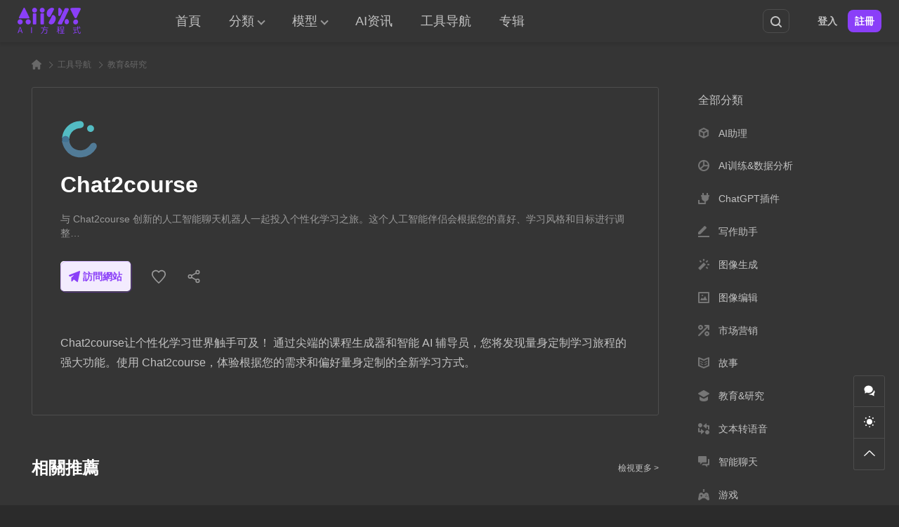

--- FILE ---
content_type: text/html; charset=UTF-8
request_url: https://www.aiisxy.com/navigation/chat2course/
body_size: 11968
content:
<!DOCTYPE html>
<html lang="zh-TW" class="wb-dm">

<head>
  <meta charset="UTF-8">
  <meta name="viewport" content="width=device-width, initial-scale=1">
    <meta name='robots' content='max-image-preview:large, index, follow' />
<link rel="dns-prefetch" href="//asset.aiisxy.com" />
<title>Chat2course - AI方程式</title>
<meta name="description" content="与 Chat2course 创新的人工智能聊天机器人一起投入个性化学习之旅。这个人工智能伴侣会根据您的喜好、学习风格和目标进行调整…" />
<link rel="alternate" type="application/rss+xml" title="訂閱《AI方程式》&raquo; 資訊提供" href="https://www.aiisxy.com/feed/" />
<meta property="og:locale" content="zh-TW" />
<meta property="og:type" content="article" />
<meta property="og:title" content="Chat2course" />
<meta property="og:description" content="与 Chat2course 创新的人工智能聊天机器人一起投入个性化学习之旅。这个人工智能伴侣会根据您的喜好、学习风格和目标进行调整…" />
<meta property="og:url" content="https://www.aiisxy.com/navigation/chat2course/" />
<meta property="og:site_name" content="AI方程式" />
<meta property="article:publisher" content="https://www.aiisxy.com/author/aiisxy/" />
<meta property="article:published_time" content="2023-10-24T11:53:54+08:00" />
<meta property="article:modified_time" content="2023-10-02T16:20:48+08:00" />
<meta property="og:image" content="https://asset.aiisxy.com/wp-content/uploads/2023/10/chat2course-logo.svg" />
<meta property="og:image:width" content="1" />
<meta property="og:image:height" content="1" />
<script type="application/ld+json" class="wbolt-schema-graph">{"@context":"https:\/\/schema.org","@graph":[{"@type":"Organization","@id":"https:\/\/www.aiisxy.com\/#organization","name":"AI方程式","url":"https:\/\/www.aiisxy.com\/","logo":{"@type":"ImageObject","@id":"https:\/\/www.aiisxy.com\/#logo","inLanguage":"zh-TW","url":"https:\/\/asset.aiisxy.com\/wp-content\/uploads\/2023\/06\/logo-aiisxy-color-1.png","contentUrl":"https:\/\/asset.aiisxy.com\/wp-content\/uploads\/2023\/06\/logo-aiisxy-color-1.png","caption":"AI方程式","width":180,"height":120},"image":{"@id":"https:\/\/www.aiisxy.com\/#logo"}},{"@type":"WebSite","@id":"https:\/\/www.aiisxy.com\/#website","url":"https:\/\/www.aiisxy.com\/","name":"AI方程式","description":"无论您是寻找创意灵感、个性化设计还是艺术创作的工具，AI方程式将成为您的创意合伙人。","publisher":{"@id":"https:\/\/www.aiisxy.com\/#organization"},"potentialAction":{"@type":"SearchAction","target":{"@type":"EntryPoint","urlTemplate":"https:\/\/www.aiisxy.com\/?s={search_term_string}"},"query-input":"required name=search_term_string"},"inLanguage":"zh-TW"},{"@type":"ImageObject","@id":"https:\/\/www.aiisxy.com\/navigation\/chat2course\/#primaryimage","inLanguage":"zh-TW","url":"https:\/\/asset.aiisxy.com\/wp-content\/uploads\/2023\/10\/chat2course-logo.svg","contentUrl":"https:\/\/asset.aiisxy.com\/wp-content\/uploads\/2023\/10\/chat2course-logo.svg","width":1,"height":1,"caption":"Chat2course"},{"@type":"WebPage","@id":"https:\/\/www.aiisxy.com\/navigation\/chat2course\/#webpage","url":"https:\/\/www.aiisxy.com\/navigation\/chat2course\/","name":"Chat2course","isPartOf":{"@id":"https:\/\/www.aiisxy.com\/#website"},"primaryImageOfPage":{"@id":"https:\/\/www.aiisxy.com\/navigation\/chat2course\/#primaryimage"},"datePublished":"2023-10-24T11:53:54+08:00","dateModified":"2023-10-02T16:20:48+08:00","description":"与 Chat2course 创新的人工智能聊天机器人一起投入个性化学习之旅。这个人工智能伴侣会根据您的喜好、学习风格和目标进行调整…","breadcrumb":{"@id":"https:\/\/www.aiisxy.com\/navigation\/chat2course\/#breadcrumb"},"inLanguage":"zh-TW","potentialAction":{"@type":"ReadAction","target":["https:\/\/www.aiisxy.com\/navigation\/chat2course\/"]}},{"@type":"BreadcrumbList","@id":"https:\/\/www.aiisxy.com\/navigation\/chat2course\/#breadcrumb","itemListElement":[{"@type":"ListItem","position":1,"name":"首頁","item":"https:\/\/www.aiisxy.com\/"},{"@type":"ListItem","position":2,"name":"Chat2course"}]},{"@type":"Article","@id":"https:\/\/www.aiisxy.com\/navigation\/chat2course\/#article","isPartOf":{"@id":"https:\/\/www.aiisxy.com\/navigation\/chat2course\/#webpage"},"author":{"@id":"https:\/\/www.aiisxy.com\/#\/schema\/person\/1"},"headline":"Chat2course","datePublished":"2023-10-24T11:53:54+08:00","dateModified":"2023-10-02T16:20:48+08:00","mainEntityOfPage":{"@id":"https:\/\/www.aiisxy.com\/navigation\/chat2course\/#webpage"},"wordCount":102,"commentCount":"0","publisher":{"@id":"https:\/\/www.aiisxy.com\/#organization"},"image":{"@id":"https:\/\/www.aiisxy.com\/navigation\/chat2course\/#primaryimage"},"thumbnailUrl":"https:\/\/asset.aiisxy.com\/wp-content\/uploads\/2023\/10\/chat2course-logo.svg","keywords":[""],"inLanguage":"zh-TW","potentialAction":{"@type":"CommentAction","name":"評論交流","target":["https:\/\/www.aiisxy.com\/navigation\/chat2course\/#comment"]}},{"@type":"Person","@id":"https:\/\/www.aiisxy.com\/#\/schema\/person\/1","name":"aiisxy","image":{"@type":"ImageObject","@id":"https:\/\/www.aiisxy.com\/#\/schema\/person\/1\/logo","inLanguage":"zh-TW","url":"https:\/\/asset.aiisxy.com\/wp-content\/uploads\/avatars\/2023\/08\/225281fe9d59fe5fe10c7ea3ad5d5072.png","contentUrl":"https:\/\/asset.aiisxy.com\/wp-content\/uploads\/avatars\/2023\/08\/225281fe9d59fe5fe10c7ea3ad5d5072.png","caption":"aiisxy"},"description":"","url":"https:\/\/www.aiisxy.com\/author\/aiisxy\/"}]}</script><style id='wp-img-auto-sizes-contain-inline-css' type='text/css'>
img:is([sizes=auto i],[sizes^="auto," i]){contain-intrinsic-size:3000px 1500px}
/*# sourceURL=wp-img-auto-sizes-contain-inline-css */
</style>
<style id='wb-inline-inline-css' type='text/css'>
:root{--wb-thumb-rate:66.67%; --wb-theme-color:#8A3FF8; --wb-theme-hover-color:#8A3FF8; --wb-wtf-gap: 4px; --wb-wtf-radius: 3px; }
.bn-index-aiart .bn-items img{object-position: center 10%;}
/*# sourceURL=wb-inline-inline-css */
</style>
<style id='wp-block-library-inline-css' type='text/css'>
:root{--wp-block-synced-color:#7a00df;--wp-block-synced-color--rgb:122,0,223;--wp-bound-block-color:var(--wp-block-synced-color);--wp-editor-canvas-background:#ddd;--wp-admin-theme-color:#007cba;--wp-admin-theme-color--rgb:0,124,186;--wp-admin-theme-color-darker-10:#006ba1;--wp-admin-theme-color-darker-10--rgb:0,107,160.5;--wp-admin-theme-color-darker-20:#005a87;--wp-admin-theme-color-darker-20--rgb:0,90,135;--wp-admin-border-width-focus:2px}@media (min-resolution:192dpi){:root{--wp-admin-border-width-focus:1.5px}}.wp-element-button{cursor:pointer}:root .has-very-light-gray-background-color{background-color:#eee}:root .has-very-dark-gray-background-color{background-color:#313131}:root .has-very-light-gray-color{color:#eee}:root .has-very-dark-gray-color{color:#313131}:root .has-vivid-green-cyan-to-vivid-cyan-blue-gradient-background{background:linear-gradient(135deg,#00d084,#0693e3)}:root .has-purple-crush-gradient-background{background:linear-gradient(135deg,#34e2e4,#4721fb 50%,#ab1dfe)}:root .has-hazy-dawn-gradient-background{background:linear-gradient(135deg,#faaca8,#dad0ec)}:root .has-subdued-olive-gradient-background{background:linear-gradient(135deg,#fafae1,#67a671)}:root .has-atomic-cream-gradient-background{background:linear-gradient(135deg,#fdd79a,#004a59)}:root .has-nightshade-gradient-background{background:linear-gradient(135deg,#330968,#31cdcf)}:root .has-midnight-gradient-background{background:linear-gradient(135deg,#020381,#2874fc)}:root{--wp--preset--font-size--normal:16px;--wp--preset--font-size--huge:42px}.has-regular-font-size{font-size:1em}.has-larger-font-size{font-size:2.625em}.has-normal-font-size{font-size:var(--wp--preset--font-size--normal)}.has-huge-font-size{font-size:var(--wp--preset--font-size--huge)}.has-text-align-center{text-align:center}.has-text-align-left{text-align:left}.has-text-align-right{text-align:right}.has-fit-text{white-space:nowrap!important}#end-resizable-editor-section{display:none}.aligncenter{clear:both}.items-justified-left{justify-content:flex-start}.items-justified-center{justify-content:center}.items-justified-right{justify-content:flex-end}.items-justified-space-between{justify-content:space-between}.screen-reader-text{border:0;clip-path:inset(50%);height:1px;margin:-1px;overflow:hidden;padding:0;position:absolute;width:1px;word-wrap:normal!important}.screen-reader-text:focus{background-color:#ddd;clip-path:none;color:#444;display:block;font-size:1em;height:auto;left:5px;line-height:normal;padding:15px 23px 14px;text-decoration:none;top:5px;width:auto;z-index:100000}html :where(.has-border-color){border-style:solid}html :where([style*=border-top-color]){border-top-style:solid}html :where([style*=border-right-color]){border-right-style:solid}html :where([style*=border-bottom-color]){border-bottom-style:solid}html :where([style*=border-left-color]){border-left-style:solid}html :where([style*=border-width]){border-style:solid}html :where([style*=border-top-width]){border-top-style:solid}html :where([style*=border-right-width]){border-right-style:solid}html :where([style*=border-bottom-width]){border-bottom-style:solid}html :where([style*=border-left-width]){border-left-style:solid}html :where(img[class*=wp-image-]){height:auto;max-width:100%}:where(figure){margin:0 0 1em}html :where(.is-position-sticky){--wp-admin--admin-bar--position-offset:var(--wp-admin--admin-bar--height,0px)}@media screen and (max-width:600px){html :where(.is-position-sticky){--wp-admin--admin-bar--position-offset:0px}}

/*# sourceURL=wp-block-library-inline-css */
</style><style id='global-styles-inline-css' type='text/css'>
:root{--wp--preset--aspect-ratio--square: 1;--wp--preset--aspect-ratio--4-3: 4/3;--wp--preset--aspect-ratio--3-4: 3/4;--wp--preset--aspect-ratio--3-2: 3/2;--wp--preset--aspect-ratio--2-3: 2/3;--wp--preset--aspect-ratio--16-9: 16/9;--wp--preset--aspect-ratio--9-16: 9/16;--wp--preset--color--black: #000000;--wp--preset--color--cyan-bluish-gray: #abb8c3;--wp--preset--color--white: #ffffff;--wp--preset--color--pale-pink: #f78da7;--wp--preset--color--vivid-red: #cf2e2e;--wp--preset--color--luminous-vivid-orange: #ff6900;--wp--preset--color--luminous-vivid-amber: #fcb900;--wp--preset--color--light-green-cyan: #7bdcb5;--wp--preset--color--vivid-green-cyan: #00d084;--wp--preset--color--pale-cyan-blue: #8ed1fc;--wp--preset--color--vivid-cyan-blue: #0693e3;--wp--preset--color--vivid-purple: #9b51e0;--wp--preset--gradient--vivid-cyan-blue-to-vivid-purple: linear-gradient(135deg,rgb(6,147,227) 0%,rgb(155,81,224) 100%);--wp--preset--gradient--light-green-cyan-to-vivid-green-cyan: linear-gradient(135deg,rgb(122,220,180) 0%,rgb(0,208,130) 100%);--wp--preset--gradient--luminous-vivid-amber-to-luminous-vivid-orange: linear-gradient(135deg,rgb(252,185,0) 0%,rgb(255,105,0) 100%);--wp--preset--gradient--luminous-vivid-orange-to-vivid-red: linear-gradient(135deg,rgb(255,105,0) 0%,rgb(207,46,46) 100%);--wp--preset--gradient--very-light-gray-to-cyan-bluish-gray: linear-gradient(135deg,rgb(238,238,238) 0%,rgb(169,184,195) 100%);--wp--preset--gradient--cool-to-warm-spectrum: linear-gradient(135deg,rgb(74,234,220) 0%,rgb(151,120,209) 20%,rgb(207,42,186) 40%,rgb(238,44,130) 60%,rgb(251,105,98) 80%,rgb(254,248,76) 100%);--wp--preset--gradient--blush-light-purple: linear-gradient(135deg,rgb(255,206,236) 0%,rgb(152,150,240) 100%);--wp--preset--gradient--blush-bordeaux: linear-gradient(135deg,rgb(254,205,165) 0%,rgb(254,45,45) 50%,rgb(107,0,62) 100%);--wp--preset--gradient--luminous-dusk: linear-gradient(135deg,rgb(255,203,112) 0%,rgb(199,81,192) 50%,rgb(65,88,208) 100%);--wp--preset--gradient--pale-ocean: linear-gradient(135deg,rgb(255,245,203) 0%,rgb(182,227,212) 50%,rgb(51,167,181) 100%);--wp--preset--gradient--electric-grass: linear-gradient(135deg,rgb(202,248,128) 0%,rgb(113,206,126) 100%);--wp--preset--gradient--midnight: linear-gradient(135deg,rgb(2,3,129) 0%,rgb(40,116,252) 100%);--wp--preset--font-size--small: 13px;--wp--preset--font-size--medium: 20px;--wp--preset--font-size--large: 36px;--wp--preset--font-size--x-large: 42px;--wp--preset--spacing--20: 0.44rem;--wp--preset--spacing--30: 0.67rem;--wp--preset--spacing--40: 1rem;--wp--preset--spacing--50: 1.5rem;--wp--preset--spacing--60: 2.25rem;--wp--preset--spacing--70: 3.38rem;--wp--preset--spacing--80: 5.06rem;--wp--preset--shadow--natural: 6px 6px 9px rgba(0, 0, 0, 0.2);--wp--preset--shadow--deep: 12px 12px 50px rgba(0, 0, 0, 0.4);--wp--preset--shadow--sharp: 6px 6px 0px rgba(0, 0, 0, 0.2);--wp--preset--shadow--outlined: 6px 6px 0px -3px rgb(255, 255, 255), 6px 6px rgb(0, 0, 0);--wp--preset--shadow--crisp: 6px 6px 0px rgb(0, 0, 0);}:where(.is-layout-flex){gap: 0.5em;}:where(.is-layout-grid){gap: 0.5em;}body .is-layout-flex{display: flex;}.is-layout-flex{flex-wrap: wrap;align-items: center;}.is-layout-flex > :is(*, div){margin: 0;}body .is-layout-grid{display: grid;}.is-layout-grid > :is(*, div){margin: 0;}:where(.wp-block-columns.is-layout-flex){gap: 2em;}:where(.wp-block-columns.is-layout-grid){gap: 2em;}:where(.wp-block-post-template.is-layout-flex){gap: 1.25em;}:where(.wp-block-post-template.is-layout-grid){gap: 1.25em;}.has-black-color{color: var(--wp--preset--color--black) !important;}.has-cyan-bluish-gray-color{color: var(--wp--preset--color--cyan-bluish-gray) !important;}.has-white-color{color: var(--wp--preset--color--white) !important;}.has-pale-pink-color{color: var(--wp--preset--color--pale-pink) !important;}.has-vivid-red-color{color: var(--wp--preset--color--vivid-red) !important;}.has-luminous-vivid-orange-color{color: var(--wp--preset--color--luminous-vivid-orange) !important;}.has-luminous-vivid-amber-color{color: var(--wp--preset--color--luminous-vivid-amber) !important;}.has-light-green-cyan-color{color: var(--wp--preset--color--light-green-cyan) !important;}.has-vivid-green-cyan-color{color: var(--wp--preset--color--vivid-green-cyan) !important;}.has-pale-cyan-blue-color{color: var(--wp--preset--color--pale-cyan-blue) !important;}.has-vivid-cyan-blue-color{color: var(--wp--preset--color--vivid-cyan-blue) !important;}.has-vivid-purple-color{color: var(--wp--preset--color--vivid-purple) !important;}.has-black-background-color{background-color: var(--wp--preset--color--black) !important;}.has-cyan-bluish-gray-background-color{background-color: var(--wp--preset--color--cyan-bluish-gray) !important;}.has-white-background-color{background-color: var(--wp--preset--color--white) !important;}.has-pale-pink-background-color{background-color: var(--wp--preset--color--pale-pink) !important;}.has-vivid-red-background-color{background-color: var(--wp--preset--color--vivid-red) !important;}.has-luminous-vivid-orange-background-color{background-color: var(--wp--preset--color--luminous-vivid-orange) !important;}.has-luminous-vivid-amber-background-color{background-color: var(--wp--preset--color--luminous-vivid-amber) !important;}.has-light-green-cyan-background-color{background-color: var(--wp--preset--color--light-green-cyan) !important;}.has-vivid-green-cyan-background-color{background-color: var(--wp--preset--color--vivid-green-cyan) !important;}.has-pale-cyan-blue-background-color{background-color: var(--wp--preset--color--pale-cyan-blue) !important;}.has-vivid-cyan-blue-background-color{background-color: var(--wp--preset--color--vivid-cyan-blue) !important;}.has-vivid-purple-background-color{background-color: var(--wp--preset--color--vivid-purple) !important;}.has-black-border-color{border-color: var(--wp--preset--color--black) !important;}.has-cyan-bluish-gray-border-color{border-color: var(--wp--preset--color--cyan-bluish-gray) !important;}.has-white-border-color{border-color: var(--wp--preset--color--white) !important;}.has-pale-pink-border-color{border-color: var(--wp--preset--color--pale-pink) !important;}.has-vivid-red-border-color{border-color: var(--wp--preset--color--vivid-red) !important;}.has-luminous-vivid-orange-border-color{border-color: var(--wp--preset--color--luminous-vivid-orange) !important;}.has-luminous-vivid-amber-border-color{border-color: var(--wp--preset--color--luminous-vivid-amber) !important;}.has-light-green-cyan-border-color{border-color: var(--wp--preset--color--light-green-cyan) !important;}.has-vivid-green-cyan-border-color{border-color: var(--wp--preset--color--vivid-green-cyan) !important;}.has-pale-cyan-blue-border-color{border-color: var(--wp--preset--color--pale-cyan-blue) !important;}.has-vivid-cyan-blue-border-color{border-color: var(--wp--preset--color--vivid-cyan-blue) !important;}.has-vivid-purple-border-color{border-color: var(--wp--preset--color--vivid-purple) !important;}.has-vivid-cyan-blue-to-vivid-purple-gradient-background{background: var(--wp--preset--gradient--vivid-cyan-blue-to-vivid-purple) !important;}.has-light-green-cyan-to-vivid-green-cyan-gradient-background{background: var(--wp--preset--gradient--light-green-cyan-to-vivid-green-cyan) !important;}.has-luminous-vivid-amber-to-luminous-vivid-orange-gradient-background{background: var(--wp--preset--gradient--luminous-vivid-amber-to-luminous-vivid-orange) !important;}.has-luminous-vivid-orange-to-vivid-red-gradient-background{background: var(--wp--preset--gradient--luminous-vivid-orange-to-vivid-red) !important;}.has-very-light-gray-to-cyan-bluish-gray-gradient-background{background: var(--wp--preset--gradient--very-light-gray-to-cyan-bluish-gray) !important;}.has-cool-to-warm-spectrum-gradient-background{background: var(--wp--preset--gradient--cool-to-warm-spectrum) !important;}.has-blush-light-purple-gradient-background{background: var(--wp--preset--gradient--blush-light-purple) !important;}.has-blush-bordeaux-gradient-background{background: var(--wp--preset--gradient--blush-bordeaux) !important;}.has-luminous-dusk-gradient-background{background: var(--wp--preset--gradient--luminous-dusk) !important;}.has-pale-ocean-gradient-background{background: var(--wp--preset--gradient--pale-ocean) !important;}.has-electric-grass-gradient-background{background: var(--wp--preset--gradient--electric-grass) !important;}.has-midnight-gradient-background{background: var(--wp--preset--gradient--midnight) !important;}.has-small-font-size{font-size: var(--wp--preset--font-size--small) !important;}.has-medium-font-size{font-size: var(--wp--preset--font-size--medium) !important;}.has-large-font-size{font-size: var(--wp--preset--font-size--large) !important;}.has-x-large-font-size{font-size: var(--wp--preset--font-size--x-large) !important;}
/*# sourceURL=global-styles-inline-css */
</style>

<style id='classic-theme-styles-inline-css' type='text/css'>
/*! This file is auto-generated */
.wp-block-button__link{color:#fff;background-color:#32373c;border-radius:9999px;box-shadow:none;text-decoration:none;padding:calc(.667em + 2px) calc(1.333em + 2px);font-size:1.125em}.wp-block-file__button{background:#32373c;color:#fff;text-decoration:none}
/*# sourceURL=/wp-includes/css/classic-themes.min.css */
</style>
<link rel='stylesheet' id='wbolt-style-css' href='https://www.aiisxy.com/wp-content/themes/ai-art/css/style_wbolt.css?ver=202508' type='text/css' media='all' />
<link rel='stylesheet' id='wb-nav-css' href='https://www.aiisxy.com/wp-content/themes/ai-art/css/nav.css?ver=202508' type='text/css' media='all' />
<link rel='stylesheet' id='wp-vk-css-css' href='https://www.aiisxy.com/wp-content/plugins/wp-vk/assets/wp_vk_front.css?ver=1.5.4' type='text/css' media='all' />
<style id='wp-vk-css-inline-css' type='text/css'>
.wb-vk-wp{  --wb-vk-tips-fc: #2060CA; --wb-vk-theme: #2060CA; --wb-vk-bfs: 14px;--wb-vk-icon-size: 22px; --wb-vk-icon-top: 178px;}.wb-vk-wp::before{ background-image: url("data:image/svg+xml,%3Csvg xmlns=%22http://www.w3.org/2000/svg%22 width=%2222%22 height=%2222%22 fill=%22none%22%3E%3Cpath stroke=%22%2306c%22 stroke-linecap=%22round%22 stroke-linejoin=%22round%22 stroke-width=%222%22 d=%22M11 2v0a4.3 4.3 0 00-4.4 4.3V9h8.6V6.3C15.2 4 13.3 2 11 2v0zM4 9h13.8v12H4V9z%22 clip-rule=%22evenodd%22/%3E%3Cpath stroke=%22%2306c%22 stroke-linecap=%22round%22 stroke-linejoin=%22round%22 stroke-width=%222%22 d=%22M11 12.4a1.7 1.7 0 110 3.4 1.7 1.7 0 010-3.4v0z%22 clip-rule=%22evenodd%22/%3E%3Cpath stroke=%22%2306c%22 stroke-linecap=%22round%22 stroke-linejoin=%22round%22 stroke-width=%222%22 d=%22M11 15.8v1.7%22/%3E%3C/svg%3E");}
/*# sourceURL=wp-vk-css-inline-css */
</style>
<script type="text/javascript" id="wb-cnf-inline-js-before">
/* <![CDATA[ */
var wb_base = {"_version":"1.3.1","_pd_code":"ai-art","home_url":"https:\/\/www.aiisxy.com","theme_url":"https:\/\/www.aiisxy.com\/wp-content\/themes\/ai-art","assets_url":"https:\/\/www.aiisxy.com\/wp-content\/themes\/ai-art","locale":"zh_TW","ajax_url":"https:\/\/www.aiisxy.com\/wp-admin\/admin-ajax.php","theme_name":"ai-art","assets_ver":"202508","wbc_ver":"1.3.2","_img_rate":0.6667,"_wp_uid":0,"_pid":24986,"upload_server":"https:\/\/www.aiisxy.com\/?wb=upload-img","cart_url":"https:\/\/www.aiisxy.com\/?wb=cart","pay_url":"https:\/\/www.aiisxy.com\/?wb=pay","member_url":"https:\/\/www.aiisxy.com\/?wb=member","poster_theme":"4"}; 
 var wb_auto_load_max = 20;
//# sourceURL=wb-cnf-inline-js-before
/* ]]> */
</script>
<script type="text/javascript" id="wb-cnf-js-after">
/* <![CDATA[ */
!function(){var e=window.innerWidth,t=5;e>1920?t=parseInt(e/350):e<1366&&e>=600?t=parseInt(e/300):e<600&&(t=1);var n=Math.floor(1e4/t)/100;document.documentElement.style.setProperty("--wb-items-row",t),document.documentElement.style.setProperty("--wb-item-width-b",n+"%")}();
//# sourceURL=wb-cnf-js-after
/* ]]> */
</script>
<link rel="EditURI" type="application/rsd+xml" title="RSD" href="https://www.aiisxy.com/xmlrpc.php?rsd" />
<link rel="canonical" href="https://www.aiisxy.com/navigation/chat2course/" />
<!-- Google tag (gtag.js) -->
<script async src="https://www.googletagmanager.com/gtag/js?id=G-FBCT864EDM"></script>
<script>
  window.dataLayer = window.dataLayer || [];
  function gtag(){dataLayer.push(arguments);}
  gtag('js', new Date());

  gtag('config', 'G-FBCT864EDM');
</script>
<script async src="https://pagead2.googlesyndication.com/pagead/js/adsbygoogle.js?client=ca-pub-3423498644527119"
     crossorigin="anonymous"></script>
<meta name="baidu-site-verification" content="codeva-F4KJyynYPA" />
<link rel="icon" href="https://asset.aiisxy.com/wp-content/uploads/2024/04/aiart.png?x-oss-process=image/resize,m_lfit,w_150,h_150" sizes="32x32" />
<link rel="icon" href="https://asset.aiisxy.com/wp-content/uploads/2024/04/aiart.png?x-oss-process=image/resize,m_lfit,w_300,h_300" sizes="192x192" />
<link rel="apple-touch-icon" href="https://asset.aiisxy.com/wp-content/uploads/2024/04/aiart.png?x-oss-process=image/resize,m_lfit,w_300,h_300" />
<meta name="msapplication-TileImage" content="https://asset.aiisxy.com/wp-content/uploads/2024/04/aiart.png?x-oss-process=image/resize,m_lfit,w_300,h_300" />
</head>

<body class="wp-singular navigation-template-default single single-navigation postid-24986 wp-theme-ai-art">
    <header class="header">
    <div class="inner">
      <div class="logo"><a href="https://www.aiisxy.com/" rel="home" title="AI方程式"><img data-wpturbo-preload="1" id="wbSiteLogo" src="https://asset.aiisxy.com/wp-content/uploads/2023/06/logo-aiisxy-color-1.png"data-logo2="https://asset.aiisxy.com/wp-content/uploads/2023/06/logo-aiisxy-grey.png" alt="AI方程式"/></a></div>
              <div class="header-main">
          <nav class="nav-top pw-max" id="J_navBar">
            
<ul id="J_topNav" class="nav">
	<li><a href="https://www.aiisxy.com/">首頁</a></li>
	<li class="menu-item-has-children">
		<a href="https://www.aiisxy.com/item">分類</a>
						<div class="sub-menu-panel sub-menu lv-0">
			<ul>
					<li class="cat-item cat-item-14"><a href="https://www.aiisxy.com/item-cat/realistic-portraits/">肖像</a>
</li>
	<li class="cat-item cat-item-28"><a href="https://www.aiisxy.com/item-cat/photography/">摄影</a>
</li>
	<li class="cat-item cat-item-27"><a href="https://www.aiisxy.com/item-cat/anime/">动漫</a>
</li>
	<li class="cat-item cat-item-29"><a href="https://www.aiisxy.com/item-cat/concept-art/">概念艺术</a>
</li>
	<li class="cat-item cat-item-30"><a href="https://www.aiisxy.com/item-cat/landscapes/">风景</a>
</li>
	<li class="cat-item cat-item-9"><a href="https://www.aiisxy.com/item-cat/animals/">动物</a>
</li>
	<li class="cat-item cat-item-16"><a href="https://www.aiisxy.com/item-cat/fashion/">时尚</a>
</li>
	<li class="cat-item cat-item-10"><a href="https://www.aiisxy.com/item-cat/women/">女性</a>
</li>
	<li class="cat-item cat-item-13"><a href="https://www.aiisxy.com/item-cat/3d/">3D</a>
</li>
	<li class="cat-item cat-item-17"><a href="https://www.aiisxy.com/item-cat/interior-designs/">室内设计</a>
</li>
	<li class="cat-item cat-item-18"><a href="https://www.aiisxy.com/item-cat/architecture/">建筑</a>
</li>
	<li class="cat-item cat-item-22"><a href="https://www.aiisxy.com/item-cat/heroic-fantasy/">英雄式幻想</a>
</li>
	<li class="cat-item cat-item-21"><a href="https://www.aiisxy.com/item-cat/cartoon/">卡通</a>
</li>
	<li class="cat-item cat-item-33"><a href="https://www.aiisxy.com/item-cat/business/">商业</a>
</li>
	<li class="cat-item cat-item-20"><a href="https://www.aiisxy.com/item-cat/robots/">机器人</a>
</li>
	<li class="cat-item cat-item-35"><a href="https://www.aiisxy.com/item-cat/stylize/">风格化</a>
</li>
	<li class="cat-item cat-item-11"><a href="https://www.aiisxy.com/item-cat/horror-and-darkness/">黑暗</a>
</li>
	<li class="cat-item cat-item-12"><a href="https://www.aiisxy.com/item-cat/logo/">Logo</a>
</li>
	<li class="cat-item cat-item-8"><a href="https://www.aiisxy.com/item-cat/car/">汽车</a>
</li>
	<li class="cat-item cat-item-24"><a href="https://www.aiisxy.com/item-cat/food/">美食</a>
</li>
	<li class="cat-item cat-item-19"><a href="https://www.aiisxy.com/item-cat/surreal/">超现实</a>
</li>
	<li class="cat-item cat-item-15"><a href="https://www.aiisxy.com/item-cat/retro-surrealism/">复古</a>
</li>
	<li class="cat-item cat-item-25"><a href="https://www.aiisxy.com/item-cat/alphabet-letters/">字母</a>
</li>
	<li class="cat-item cat-item-26"><a href="https://www.aiisxy.com/item-cat/catwalk/">走秀</a>
</li>
	<li class="cat-item cat-item-34"><a href="https://www.aiisxy.com/item-cat/ui/">UI</a>
</li>
			</ul>
		</div>
	</li>

			<li class="menu-item-has-children">
			<a href="https://www.aiisxy.com/item">模型</a>
			
			<div class="sub-menu-panel sub-menu lv-0">
				<ul>
											<li class="cat-item">
							<a href="https://www.aiisxy.com/item/?a_model=midjourney">Midjourney</a>
						</li>
											<li class="cat-item">
							<a href="https://www.aiisxy.com/item/?a_model=stable-diffusion">Stable Diffusion</a>
						</li>
											<li class="cat-item">
							<a href="https://www.aiisxy.com/item/?a_model=openjourney">Openjourney</a>
						</li>
											<li class="cat-item">
							<a href="https://www.aiisxy.com/item/?a_model=dall-e">DALL-E</a>
						</li>
									</ul>
			</div>
		</li>
	
			<li><a href="https://www.aiisxy.com/blogs/">AI资讯</a></li>
	
			<li><a href="https://www.aiisxy.com/navigation/">工具导航</a></li>
	
			<li><a href="https://www.aiisxy.com/item-album/">专辑</a></li>
	</ul>
<form class="search-form search-on-top" id="searchform" action="https://www.aiisxy.com/" method="get">
  <div class="wb-dropdown search-dropdown">
    <div class="wb-dd-selected">
      <strong>全部分類</strong>
    </div>
    <div class="wb-dd-items">
      <ul>
        <li class="dropdown-item" data-type="item" data-id="0" data-value="全部分類">
          全部分類        </li>
                  <li class="dropdown-item" data-type="item" data-id="13" data-value="3D">
            3D          </li>
                  <li class="dropdown-item" data-type="item" data-id="12" data-value="Logo">
            Logo          </li>
                  <li class="dropdown-item" data-type="item" data-id="34" data-value="UI">
            UI          </li>
                  <li class="dropdown-item" data-type="item" data-id="27" data-value="动漫">
            动漫          </li>
                  <li class="dropdown-item" data-type="item" data-id="9" data-value="动物">
            动物          </li>
                  <li class="dropdown-item" data-type="item" data-id="21" data-value="卡通">
            卡通          </li>
                  <li class="dropdown-item" data-type="item" data-id="33" data-value="商业">
            商业          </li>
                  <li class="dropdown-item" data-type="item" data-id="15" data-value="复古">
            复古          </li>
                  <li class="dropdown-item" data-type="item" data-id="10" data-value="女性">
            女性          </li>
                  <li class="dropdown-item" data-type="item" data-id="25" data-value="字母">
            字母          </li>
                  <li class="dropdown-item" data-type="item" data-id="17" data-value="室内设计">
            室内设计          </li>
                  <li class="dropdown-item" data-type="item" data-id="18" data-value="建筑">
            建筑          </li>
                  <li class="dropdown-item" data-type="item" data-id="28" data-value="摄影">
            摄影          </li>
                  <li class="dropdown-item" data-type="item" data-id="16" data-value="时尚">
            时尚          </li>
                  <li class="dropdown-item" data-type="item" data-id="20" data-value="机器人">
            机器人          </li>
                  <li class="dropdown-item" data-type="item" data-id="29" data-value="概念艺术">
            概念艺术          </li>
                  <li class="dropdown-item" data-type="item" data-id="8" data-value="汽车">
            汽车          </li>
                  <li class="dropdown-item" data-type="item" data-id="24" data-value="美食">
            美食          </li>
                  <li class="dropdown-item" data-type="item" data-id="14" data-value="肖像">
            肖像          </li>
                  <li class="dropdown-item" data-type="item" data-id="22" data-value="英雄式幻想">
            英雄式幻想          </li>
                  <li class="dropdown-item" data-type="item" data-id="26" data-value="走秀">
            走秀          </li>
                  <li class="dropdown-item" data-type="item" data-id="19" data-value="超现实">
            超现实          </li>
                  <li class="dropdown-item" data-type="item" data-id="30" data-value="风景">
            风景          </li>
                  <li class="dropdown-item" data-type="item" data-id="35" data-value="风格化">
            风格化          </li>
                  <li class="dropdown-item" data-type="item" data-id="11" data-value="黑暗">
            黑暗          </li>
        
                  <li class="dropdown-item" data-type="post" data-value="AI资讯">AI资讯</li>
        
                  <li class="dropdown-item" data-type="navigation" data-value="工具导航">工具导航</li>
              </ul>
    </div>
  </div>
  <button type="button" class="btn-search" id="searchsubmit"><svg class="wb-icon wbsico-search"><use xlink:href="#wbsico-search"></use></svg></button>
  <input type="text" class="form-control" autocomplete="off" name="s" id="s" placeholder="" />
  <input type="hidden" name="post_type" value="item" id="J_sfType" />
  <input type="hidden" value="" name="cid" id="cid">
</form>          </nav>
        </div>
        <div class="top-links">
    <a class="link link-login user-login" data-sign="0" href="https://www.aiisxy.com/wp-login.php?redirect_to=%2Fnavigation%2Fchat2course%2F">登入</a>
          <a class="link link-reg" href="https://www.aiisxy.com/wp-login.php?action=register">註冊</a>
      </div>
    </div>
  </header>

  <div class="container container-full container-nav container-nav-detail"><div class="bread-crumbs"><div class="inner pw"><a class="item-home" href="https://www.aiisxy.com" rel="home"><svg class="wb-icon wbsico-home-fill"><use xlink:href="#wbsico-home-fill"></use></svg></a> <i>&gt;</i> <a href="https://www.aiisxy.com/navigation/?list=all">工具导航</a> <i>&gt;</i><a href=https://www.aiisxy.com/navigation/education-research/>教育&amp;研究</a></div></div>
<div class="main-nav-wp pw">
  <div class="primary">
    <div class="detail-nav">
      <div class="overview-nav">
        <span class="logo-pic">
          <img data-wpturbo-preload="2" width="1" height="1" src="https://asset.aiisxy.com/wp-content/uploads/2023/10/chat2course-logo.svg" class="attachment-post-thumbnail size-post-thumbnail wp-post-image" alt="Chat2course" decoding="async" sizes="300px" data-rate="1" title="Chat2course缩略图" />        </span>
        <h1 class="title website-name">
          Chat2course        </h1>
        <div class="summary">
          与 Chat2course 创新的人工智能聊天机器人一起投入个性化学习之旅。这个人工智能伴侣会根据您的喜好、学习风格和目标进行调整…        </div>

        <div class="btns-bar">
          <a class="btn" href="https://www.aiisxy.com/go?id=24986" target="_blank" rel="nofollow">
            <svg class="wb-icon wbsico-flyer"><use xlink:href="#wbsico-flyer"></use></svg>            <span>訪問網站</span>
          </a>
          <span class="fav" data-id="24986">
		<svg class="wb-icon wbsico-fav"><use xlink:href="#wbsico-fav"></use></svg>
	</span>
			<div class="item-share"><a class="wb-btn-share j-social-btn" data-id="24986"><svg class="wb-icon wbsico-share"><use xlink:href="#wbsico-share"></use></svg><span>分享</span></a></div>        </div>
      </div>

      <div class="article-detail">
        <p>Chat2course让个性化学习世界触手可及！ 通过尖端的课程生成器和智能 AI 辅导员，您将发现量身定制学习旅程的强大功能。使用 Chat2course，体验根据您的需求和偏好量身定制的全新学习方式。</p>
      </div>
    </div>

        <div class="title-floor">
      <h2>相關推薦</h2>
      <div class="desc"></div>
      <a class="tf-ft" href="https://www.aiisxy.com/navigation/?list=all">檢視更多 &gt;</a>
    </div>
    <div class=" website-list">
      <div class="item">
  <a class="item-inner" href="https://www.aiisxy.com/navigation/cogniflow/">
    <div class="website-img">
      <img data-wpturbo-preload="3" width="103" height="100" src="https://asset.aiisxy.com/wp-content/uploads/2023/11/cogniflow-logo.svg" class="attachment-post-thumbnail size-post-thumbnail wp-post-image" alt="Cogniflow" decoding="async" loading="lazy" sizes="300px" data-rate="0.9709" title="Cogniflow缩略图" />    </div>
    <div class="website-name">Cogniflow</div>
    <div class="website-desc">
      释放 Cogniflow 的魔力，提高工作效率！将人工智能无缝集成到您的工作流程中：对交互进行分类，从文本/图片中提取信息，识别视觉效果中的对象，并精确转录音频。    </div>
    <span class="link-detail">瞭解更多</span>
  </a>
</div><div class="item">
  <a class="item-inner" href="https://www.aiisxy.com/navigation/lovo/">
    <div class="website-img">
      <img width="21" height="24" src="https://asset.aiisxy.com/wp-content/uploads/2023/10/lovoai-logo.svg" class="attachment-post-thumbnail size-post-thumbnail wp-post-image" alt="LOVO" decoding="async" loading="lazy" sizes="300px" data-rate="1.1429" title="LOVO缩略图" />    </div>
    <div class="website-name">LOVO</div>
    <div class="website-desc">
      LOVO, 功能强大的工具，可在一个地方创建带有时间同步人工智能配音的优质视频。    </div>
    <span class="link-detail">瞭解更多</span>
  </a>
</div><div class="item">
  <a class="item-inner" href="https://www.aiisxy.com/navigation/ai-speeder/">
    <div class="website-img">
      <img width="413" height="554" src="https://asset.aiisxy.com/wp-content/uploads/2023/10/ai-speeder-logo.png" class="attachment-post-thumbnail size-post-thumbnail wp-post-image" alt="AI Speeder" decoding="async" loading="lazy" srcset="https://asset.aiisxy.com/wp-content/uploads/2023/10/ai-speeder-logo.png 413w, https://asset.aiisxy.com/wp-content/uploads/2023/10/ai-speeder-logo.png?x-oss-process=image/resize,m_lfit,w_224,h_300 224w, https://asset.aiisxy.com/wp-content/uploads/2023/10/ai-speeder-logo.png?x-oss-process=image/resize,m_lfit,w_112,h_150 112w" sizes="300px" data-rate="1.3414" title="AI Speeder缩略图" />    </div>
    <div class="website-name">AI Speeder</div>
    <div class="website-desc">
      人工智能技术生成独特的内容和图像。    </div>
    <span class="link-detail">瞭解更多</span>
  </a>
</div><div class="item">
  <a class="item-inner" href="https://www.aiisxy.com/navigation/articly-ai/">
    <div class="website-img">
      <img width="450" height="450" src="https://asset.aiisxy.com/wp-content/uploads/2023/10/Articly-Logo.png" class="attachment-post-thumbnail size-post-thumbnail wp-post-image" alt="Articly.ai" decoding="async" loading="lazy" srcset="https://asset.aiisxy.com/wp-content/uploads/2023/10/Articly-Logo.png 450w, https://asset.aiisxy.com/wp-content/uploads/2023/10/Articly-Logo.png?x-oss-process=image/resize,m_lfit,w_300,h_300 300w, https://asset.aiisxy.com/wp-content/uploads/2023/10/Articly-Logo.png?x-oss-process=image/resize,m_lfit,w_150,h_150 150w" sizes="300px" data-rate="1" title="Articly.ai缩略图" />    </div>
    <div class="website-name">Articly.ai</div>
    <div class="website-desc">
      Articly.ai 专注于通过连接各个部分实现完全自动化。    </div>
    <span class="link-detail">瞭解更多</span>
  </a>
</div><div class="item">
  <a class="item-inner" href="https://www.aiisxy.com/navigation/unvoice/">
    <div class="website-img">
      <img width="181" height="44" src="https://asset.aiisxy.com/wp-content/uploads/2023/10/unvoice-logo.svg" class="attachment-post-thumbnail size-post-thumbnail spc wp-post-image" alt="Unvoice" decoding="async" loading="lazy" sizes="300px" data-rate="0.2431" title="Unvoice缩略图" />    </div>
    <div class="website-name">Unvoice</div>
    <div class="website-desc">
      Unvoice 是一款为 WhatsApp 提供的人工智能转录服务，可即时将语音笔记转换为可读文本。    </div>
    <span class="link-detail">瞭解更多</span>
  </a>
</div><div class="item">
  <a class="item-inner" href="https://www.aiisxy.com/navigation/inflection/">
    <div class="website-img">
      <img width="1" height="1" src="https://asset.aiisxy.com/wp-content/uploads/2023/09/inflection-ai-logo.svg" class="attachment-post-thumbnail size-post-thumbnail wp-post-image" alt="Inflection" decoding="async" loading="lazy" sizes="300px" data-rate="1" title="Inflection缩略图" />    </div>
    <div class="website-name">Inflection</div>
    <div class="website-desc">
      Inflection 一家人工智能工作室，为每个人创造个人人工智能。    </div>
    <span class="link-detail">瞭解更多</span>
  </a>
</div>    </div>
  </div>

  <div class="cate-nav-items">
    
<ul class="cate-nav-wp">
  <li class="cat-item cat-all" data-cid="0">
    <a class="lv0" href="https://www.aiisxy.com/navigation/">
      <strong>全部分類</strong>
    </a>
  </li>
      <li class="cat-item cat-1005">
      <a class="lv0" href="https://www.aiisxy.com/navigation/ai-assistant/">
        <img class="cate-icon" src="https://asset.aiisxy.com/wp-content/uploads/2023/09/ai-assistant.png" alt="">        <strong>AI助理</strong>
      </a>
    </li>
      <li class="cat-item cat-1004">
      <a class="lv0" href="https://www.aiisxy.com/navigation/ai-trading-data-analysis/">
        <img class="cate-icon" src="https://asset.aiisxy.com/wp-content/uploads/2023/09/ai-trading-data-analysis.png" alt="">        <strong>AI训练&amp;数据分析</strong>
      </a>
    </li>
      <li class="cat-item cat-1002">
      <a class="lv0" href="https://www.aiisxy.com/navigation/chatgpt-plugins/">
        <img class="cate-icon" src="https://asset.aiisxy.com/wp-content/uploads/2023/09/chatgpt-plugins.png" alt="">        <strong>ChatGPT插件</strong>
      </a>
    </li>
      <li class="cat-item cat-981">
      <a class="lv0" href="https://www.aiisxy.com/navigation/writing-copywriting/">
        <img class="cate-icon" src="https://asset.aiisxy.com/wp-content/uploads/2023/09/writing-copywriting.png" alt="">        <strong>写作助手</strong>
      </a>
    </li>
      <li class="cat-item cat-985">
      <a class="lv0" href="https://www.aiisxy.com/navigation/art-generator/">
        <img class="cate-icon" src="https://asset.aiisxy.com/wp-content/uploads/2023/09/art-generator.png" alt="">        <strong>图像生成</strong>
      </a>
    </li>
      <li class="cat-item cat-989">
      <a class="lv0" href="https://www.aiisxy.com/navigation/image-editing/">
        <img class="cate-icon" src="https://asset.aiisxy.com/wp-content/uploads/2023/09/image-editing.png" alt="">        <strong>图像编辑</strong>
      </a>
    </li>
      <li class="cat-item cat-977">
      <a class="lv0" href="https://www.aiisxy.com/navigation/marketing/">
        <img class="cate-icon" src="https://asset.aiisxy.com/wp-content/uploads/2023/09/marketing.png" alt="">        <strong>市场营销</strong>
      </a>
    </li>
      <li class="cat-item cat-992">
      <a class="lv0" href="https://www.aiisxy.com/navigation/storyteller/">
        <img class="cate-icon" src="https://asset.aiisxy.com/wp-content/uploads/2023/09/storyteller.png" alt="">        <strong>故事</strong>
      </a>
    </li>
      <li class="cat-item cat-994">
      <a class="lv0" href="https://www.aiisxy.com/navigation/education-research/">
        <img class="cate-icon" src="https://asset.aiisxy.com/wp-content/uploads/2023/09/education-research.png" alt="">        <strong>教育&amp;研究</strong>
      </a>
    </li>
      <li class="cat-item cat-984">
      <a class="lv0" href="https://www.aiisxy.com/navigation/text-to-speech/">
        <img class="cate-icon" src="https://asset.aiisxy.com/wp-content/uploads/2023/09/text-to-speech.png" alt="">        <strong>文本转语音</strong>
      </a>
    </li>
      <li class="cat-item cat-1003">
      <a class="lv0" href="https://www.aiisxy.com/navigation/chatbot/">
        <img class="cate-icon" src="https://asset.aiisxy.com/wp-content/uploads/2023/09/chatbot.png" alt="">        <strong>智能聊天</strong>
      </a>
    </li>
      <li class="cat-item cat-995">
      <a class="lv0" href="https://www.aiisxy.com/navigation/gaming/">
        <img class="cate-icon" src="https://asset.aiisxy.com/wp-content/uploads/2023/09/gaming.png" alt="">        <strong>游戏</strong>
      </a>
    </li>
      <li class="cat-item cat-978">
      <a class="lv0" href="https://www.aiisxy.com/navigation/productivity/">
        <img class="cate-icon" src="https://asset.aiisxy.com/wp-content/uploads/2023/09/productivity.png" alt="">        <strong>生产力&amp;效率</strong>
      </a>
    </li>
      <li class="cat-item cat-983">
      <a class="lv0" href="https://www.aiisxy.com/navigation/e-commerce/">
        <img class="cate-icon" src="https://asset.aiisxy.com/wp-content/uploads/2023/09/e-commerce.png" alt="">        <strong>电子商务</strong>
      </a>
    </li>
      <li class="cat-item cat-987">
      <a class="lv0" href="https://www.aiisxy.com/navigation/email-assistant/">
        <img class="cate-icon" src="https://asset.aiisxy.com/wp-content/uploads/2023/09/email-assistant.png" alt="">        <strong>电子邮件助手</strong>
      </a>
    </li>
      <li class="cat-item cat-986">
      <a class="lv0" href="https://www.aiisxy.com/navigation/social-media/">
        <img class="cate-icon" src="https://asset.aiisxy.com/wp-content/uploads/2023/09/social-media.png" alt="">        <strong>社交媒体</strong>
      </a>
    </li>
      <li class="cat-item cat-982">
      <a class="lv0" href="https://www.aiisxy.com/navigation/coding-no-code/">
        <img class="cate-icon" src="https://asset.aiisxy.com/wp-content/uploads/2023/09/coding-no-code.png" alt="">        <strong>编程&amp;无代码</strong>
      </a>
    </li>
      <li class="cat-item cat-979">
      <a class="lv0" href="https://www.aiisxy.com/navigation/video/">
        <img class="cate-icon" src="https://asset.aiisxy.com/wp-content/uploads/2023/09/video.png" alt="">        <strong>视频</strong>
      </a>
    </li>
      <li class="cat-item cat-980">
      <a class="lv0" href="https://www.aiisxy.com/navigation/design-assistant/">
        <img class="cate-icon" src="https://asset.aiisxy.com/wp-content/uploads/2023/09/design-assistant.png" alt="">        <strong>设计助手</strong>
      </a>
    </li>
      <li class="cat-item cat-988">
      <a class="lv0" href="https://www.aiisxy.com/navigation/fun-health/">
        <img class="cate-icon" src="https://asset.aiisxy.com/wp-content/uploads/2023/09/fun-health.png" alt="">        <strong>趣味生活&amp;健康</strong>
      </a>
    </li>
      <li class="cat-item cat-996">
      <a class="lv0" href="https://www.aiisxy.com/navigation/transcriber/">
        <img class="cate-icon" src="https://asset.aiisxy.com/wp-content/uploads/2023/09/transcriber.png" alt="">        <strong>转录器</strong>
      </a>
    </li>
      <li class="cat-item cat-991">
      <a class="lv0" href="https://www.aiisxy.com/navigation/music-audio/">
        <img class="cate-icon" src="https://asset.aiisxy.com/wp-content/uploads/2023/09/music-audio.png" alt="">        <strong>音乐&amp;音频</strong>
      </a>
    </li>
  </ul>  </div>
</div>

<svg xmlns="http://www.w3.org/2000/svg" aria-hidden="true" overflow="hidden" style="position:absolute;width:0;height:0">
  <defs>
    <symbol id="wbsico-collect" viewBox="0 0 16 16">
      <path fill-rule="evenodd" d="M11.6.14c-1.5 0-2.8.8-3.6 2-.8-1.2-2.1-2-3.6-2-2.4 0-4.4 2-4.4 4.4 0 4.4 8 10.9 8 10.9s8-6.5 8-10.9c0-2.4-2-4.4-4.4-4.4" />
    </symbol>
  </defs>
</svg>
</div>

<footer class="footer">
	
	<div class="ft-inner">
		<div class="copyright">
			
			<span class="ib">&copy 2026 <a href="https://www.aiisxy.com/" rel="home">AI方程式</a> 版權所有</span>										<a class="ib pdh" href="https://beian.miit.gov.cn/" rel="nofollow" target="_blank">粤ICP备19030586号-7</a>
								</div>

					<span class="pwb sppd-h" data-theme-code="ai-art"></span>
		
		
		<div class="ft-social-items">
					</div>
	</div>

</footer>


<script type="speculationrules">
{"prefetch":[{"source":"document","where":{"and":[{"href_matches":"/*"},{"not":{"href_matches":["/wp-*.php","/wp-admin/*","https://asset.aiisxy.com/wp-content/uploads/*","/wp-content/*","/wp-content/plugins/*","/wp-content/themes/ai-art/*","/*\\?(.+)"]}},{"not":{"selector_matches":"a[rel~=\"nofollow\"]"}},{"not":{"selector_matches":".no-prefetch, .no-prefetch a"}}]},"eagerness":"conservative"}]}
</script>
<script type="text/javascript" id="wbolt-base-js-before">
/* <![CDATA[ */
var wb_dwqr_share_html='<div class="wb-share-list"><a class="share-logo icon-line" data-cmd="line" title="分享到LINE" rel="nofollow"><svg class="wb-icon wbsico-line"><use xlink:href="#wbsico-line"></use></svg></a><a class="share-logo icon-facebook" data-cmd="facebook" title="分享到Facebook" rel="nofollow"><svg class="wb-icon wbsico-facebook"><use xlink:href="#wbsico-facebook"></use></svg></a><a class="share-logo icon-email" data-cmd="email" title="分享到Email" rel="nofollow"><svg class="wb-icon wbsico-email"><use xlink:href="#wbsico-email"></use></svg></a>';
//# sourceURL=wbolt-base-js-before
/* ]]> */
</script>
<script type="text/javascript" src="https://www.aiisxy.com/wp-content/themes/ai-art/js/base.js?ver=202508" id="wbolt-base-js"></script>
<script type="text/javascript" src="https://www.aiisxy.com/wp-content/themes/ai-art/js/nav.js?ver=202508" id="wb-nav-js"></script>
<script type="text/javascript" data-cfasync="false" data-no-optimize="1" src="https://www.aiisxy.com/wp-content/plugins/wpturbo/assets/js/instantpage.js?ver=3.0.1" id="wpturbo-instant-page-js"></script>

	<div class="tool-bar" id="J_toolBar">
		<div class="tb-item social-item"><a class="item-btn"  title="聯絡工單"href="https://www.aiisxy.com/wp-login.php?redirect_to=https%3A%2F%2Fwww.aiisxy.com%2F%3Fwb%3Dmember%23%2Fcontact" ><svg class="wb-icon tools-contact"><use xlink:href="#tools-contact"></use></svg></a></div>					<a class="tb-item dm-switch" id="J_DMswitch" href="javascript:;" rel="nofollow">
				<span class="item-btn" title="模式切換">
					<svg class="wb-icon wbsico-dm-l"><use xlink:href="#wbsico-dm-l"></use></svg>				</span>
			</a>
				<a class="tb-item " id="J_backTop" href="javascript:;" rel="nofollow">
			<span class="item-btn" title="返回頁頂"><svg class="wb-icon wbsico-backtop"><use xlink:href="#wbsico-backtop"></use></svg></span>
		</a>
	</div>


</body>

</html>

--- FILE ---
content_type: text/html; charset=utf-8
request_url: https://www.google.com/recaptcha/api2/aframe
body_size: 266
content:
<!DOCTYPE HTML><html><head><meta http-equiv="content-type" content="text/html; charset=UTF-8"></head><body><script nonce="DoCr-_0ClGZlidj9EJWbHg">/** Anti-fraud and anti-abuse applications only. See google.com/recaptcha */ try{var clients={'sodar':'https://pagead2.googlesyndication.com/pagead/sodar?'};window.addEventListener("message",function(a){try{if(a.source===window.parent){var b=JSON.parse(a.data);var c=clients[b['id']];if(c){var d=document.createElement('img');d.src=c+b['params']+'&rc='+(localStorage.getItem("rc::a")?sessionStorage.getItem("rc::b"):"");window.document.body.appendChild(d);sessionStorage.setItem("rc::e",parseInt(sessionStorage.getItem("rc::e")||0)+1);localStorage.setItem("rc::h",'1768974119210');}}}catch(b){}});window.parent.postMessage("_grecaptcha_ready", "*");}catch(b){}</script></body></html>

--- FILE ---
content_type: text/css
request_url: https://www.aiisxy.com/wp-content/themes/ai-art/css/nav.css?ver=202508
body_size: 8948
content:
.wb-dm{--wb-bfc:#c3c3c3;--wb-fcs:#fff;--wb-wk:#999;--wb-wke:#686868;--wb-bgc:#2b2b2b;--wb-bbc:#4d4d4d;--wb-bgcl:#353535;--wb-pg-bgc:#2b2b2b;--wb-dropdown-bc:#4d4d4d}.wbui-share-poster .wbui-child{background:#fff;border-radius:5px;box-shadow:0 0 9px 3px rgba(0,0,0,.1);display:inline-block;pointer-events:auto;position:relative;width:320px}.wbui-share-poster .wbui-close{background-color:rgba(0,0,0,.3);border-radius:14px;height:28px;line-height:28px;padding:0;right:10px;top:10px;width:28px}.wbui-share-poster .wbui-close i{background:url("data:image/svg+xml;charset=utf-8,%3Csvg xmlns='http://www.w3.org/2000/svg' width='14' height='14'%3E%3Cpath fill='%23FFF' fill-rule='evenodd' d='M.3 13.7c.4.4 1 .4 1.4 0L7 8.4l5.3 5.3c.4.4 1 .4 1.4 0 .4-.4.4-1 0-1.4L8.4 7l5.3-5.3c.4-.4.4-1 0-1.4A.9.9 0 0 0 13 0c-.3 0-.5.1-.7.3L7 5.6 1.7.3C1.5.1 1.2 0 1 0 .8 0 .5.1.3.3c-.4.4-.4 1 0 1.4L5.6 7 .3 12.3c-.4.4-.4 1 0 1.4'/%3E%3C/svg%3E");background-size:14px 14px;display:inline-block;vertical-align:middle}.wbui-share-poster .wbui-cont{padding:0}.wbui-share-poster .loading{line-height:460px;min-height:460px}.wbui-share-social .wb-share-list{text-align:center;width:100%}.wbui-share-social .wb-share-list .share-logo{padding:10px}.wbui-share-social .wb-share-list .share-logo svg{height:34px;width:34px}.wbui-share-social .wb-share-list a{box-shadow:none!important;cursor:pointer}.wbui-share-social .wb-share-list a:hover svg{opacity:1}.wbui-share-social .wb-share-list svg{stroke-width:0;stroke:currentColor;display:inline-block;opacity:.8}.wbui-share-social .wb-share-list .wbsico-qq{fill:#24ade3}.wbui-share-social .wb-share-list .wbsico-weixin{fill:#44a649}.wbui-share-social .wb-share-list .wbsico-weibo{fill:#f07946}.mobile-share-wrap{width:320px}.mobile-share-wrap img{border-radius:5px;display:block;height:auto;width:100%}.poster-share-tips{color:var(--wb-wk,#6b727f);display:none;font-size:12px;line-height:32px}.ctrl-panel-list{background-color:var(--wb-bgcl,#fff);min-height:32px;padding:10px 100px 20px 10px;position:sticky;top:60px;z-index:4}.ctrl-panel-list .ctrl-clearn{border:none;font-size:14px;line-height:30px;padding:0 20px;position:absolute;right:0;top:10px}.ctrl-panel-list .ctrl-clearn svg{fill:var(--wb-bfc,#767676)}.ctrl-panel-list .ctrl-clearn:hover svg{fill:var(--wb-theme-color,#8a3ff8)}.ctrl-panel-list .filter-item{display:inline-block;vertical-align:middle}.ctrl-panel-list .filter-item.selected .wb-dd-selected{color:var(--wb-theme-color,#8a3ff8)}.ctrl-panel-list .filter-item+.filter-item{margin-left:15px}.ctrl-panel-list .wb-dd-selected:after{display:none}.ctrl-panel-list .wb-dd-selected .wb-icon{fill:var(--wb-bfc,#767676);position:absolute;right:14px;top:7px}.ctrl-panel-list .filter-panel{background-color:transparent;display:flex;margin-bottom:0;padding:30px 0 0}.ctrl-panel-list .filter-panel .filter-items .filter-item{font-size:14px}.ctrl-panel-list .filter-panel strong{display:inline-block}.ctrl-panel-list .cat-item.current{font-weight:700}.ctrl-panel-list .cat-item.current a{color:var(--wb-fcs,#212529)}.ctrl-panel-list .wb-dd-items{border:1px solid var(--wb-bbc,#dfdfdf);border-radius:4px;box-shadow:4px 4px 4px rgba(0,0,0,.25);box-sizing:border-box;max-width:200px;min-width:120px;position:absolute;top:40px}.ctrl-panel-list .wb-dd-items:before{background-color:var(--wb-bgcl,#fff);border:1px solid var(--wb-bgc,#f8f8f8);border-radius:3px;box-shadow:0 2px 4px 0 rgba(0,0,0,.35);content:"";height:15px;left:50%;position:absolute;top:0;transform:rotate(45deg) translate(-50%);width:15px;z-index:1}.ctrl-panel-list .wb-dd-items:after{background-color:var(--wb-bgcl,#fff);content:"";height:100%;position:absolute;right:0;top:0;width:100%;z-index:2}.ctrl-panel-list .wb-dd-items ul{padding:10px 15px;position:relative;z-index:3}.ctrl-panel-list .wb-dd-items .cat-item{border-top:0;padding:0}.ctrl-panel-list .wb-dd-items a{display:block;font-size:12px;line-height:16px;overflow:hidden;padding:5px 0 5px 26px;position:relative;text-overflow:ellipsis;white-space:nowrap}.ctrl-panel-list .cat-item.current{--wb-checkbox-color:#8a3ff8}.ctrl-panel-list .cat-item.current a:after{background-image:url("data:image/svg+xml;charset=utf-8,%3Csvg xmlns='http://www.w3.org/2000/svg' width='16' height='16' fill='none'%3E%3Cpath fill='var(--wb-checkbox-color, %234A90E2)' fill-rule='evenodd' d='M6 14 1 9l2-2 3 3 8-8 2 2L6 14Z' clip-rule='evenodd'/%3E%3C/svg%3E");background-size:cover;content:"";height:14px;left:2px;position:absolute;top:5px;width:14px;z-index:2}.ctrl-panel-list .wb-dd-inner{position:relative;z-index:3}.ctrl-panel-list .sorting-items a:after,.ctrl-panel-list .sorting-items a:before{display:none}.ctrl-panel-list .more-info-panel{max-width:200px;text-align:left;top:30px;width:140px}.ctrl-panel-list .more-info-panel ul{max-height:300px;overflow-y:auto}.ctrl-panel-list .more-info-panel ul::-webkit-scrollbar{background-color:var(--wb-bbc,#dfdfdf);width:2px}.ctrl-panel-list .more-info-panel ul::-webkit-scrollbar-thumb{background-color:var(--wb-wk,#6b727f);border-radius:2px}.ctrl-panel-list .more-info-panel ul::-webkit-scrollbar-thumb:hover{background-color:var(--wb-theme-color,#8a3ff8)}.ctrl-panel-list .more-info-panel .cat-item.current a:after{display:none}.ctrl-panel-list .more-info-panel .cat-item.current a{color:var(--wb-theme-color,#8a3ff8)}.ctrl-panel-list .more-info-panel a{display:block;font-size:14px;line-height:18px;padding:6px 0}.fsi-visable-items{display:inline-block}.fsi-visable-items .cat-item{display:inline-block;text-align:left;vertical-align:middle}.fsi-visable-items .cat-item.current a{border-color:var(--wb-theme-color,#8a3ff8);color:var(--wb-theme-color,#8a3ff8);font-weight:400}.fsi-visable-items a{border:1px solid var(--wb-bbc,#dfdfdf);border-radius:3px;display:block;font-size:14px;line-height:30px;margin-left:5px;margin-right:5px;padding:0 10px}.fsi-visable-items a:after,.fsi-visable-items a:before{display:none}.fsi-visable-items a:hover{border-color:var(--wb-theme-color,#8a3ff8)}.fsi-visable-items a:hover svg{fill:var(--wb-theme-color,#8a3ff8)}.fsi-visable-items span,.fsi-visable-items svg{display:inline-block;vertical-align:middle}.fsi-visable-items .cat-item:nth-of-type(n+5){display:none}.mip-sort .sort-item{cursor:pointer;white-space:nowrap}.mip-sort .sort-item.current span{color:var(--wb-theme-color,#8a3ff8);font-weight:700}.mip-sort .sort-item.current .wb-icon{fill:var(--wb-theme-color,#8a3ff8)}.mip-sort a{display:block;line-height:26px;padding:0 0 0 20px;position:relative}.mip-sort .wb-icon{fill:var(--wb-bfc,#767676);display:block;height:7px;width:7px}.mip-sort i{height:7px;line-height:7px;width:7px}.mip-sort .asc{left:10px;position:absolute;top:7px;transform:rotate(180deg);transform-origin:center}.mip-sort .desc{bottom:7px;left:10px;position:absolute}.filter-shortcut-item{display:inline-block;padding-right:100px;position:absolute;right:20px;text-align:right;top:10px;vertical-align:middle}.filter-shortcut-item.with-more .more-fsi{visibility:visible}.more-fsi{cursor:pointer;display:inline-block;padding:0 10px;position:relative;vertical-align:middle;visibility:hidden}.more-fsi .wbsico-ddd{display:block}.more-fsi .cat-item{display:none}.more-fsi .cat-item:nth-of-type(n+5){display:block}.ctrl-panel-m{position:sticky;top:0;z-index:999}.ctrl-panel-m .wb-dd-items{right:-1px}.filter-box-m{display:none;height:100vh;left:0;position:fixed;top:0;width:100vw;z-index:1001}.filter-box-m.active{display:block}.filter-box-m.active .filter-box-hd,.filter-box-m.active .filter-panel{opacity:1;transform:translateX(0);transition:transform .3s ease,opacity .2s ease}.filter-box-m.active .wb-mask-filter{opacity:1;transition:opacity .2s ease}.filter-box-m .filter-panel{background-color:var(--wb-bgcl,#fff);bottom:0;left:0;opacity:0;overflow-y:auto;padding-bottom:40px;position:absolute;top:80px;transform:translateX(-100%);width:340px;z-index:1}.filter-box-m .filter-panel::-webkit-scrollbar{background-color:var(--wb-bbc,#dfdfdf);width:2px}.filter-box-m .filter-panel::-webkit-scrollbar-thumb{background-color:var(--wb-wk,#6b727f);border-radius:2px}.filter-box-m .filter-panel::-webkit-scrollbar-thumb:hover{background-color:var(--wb-theme-color,#8a3ff8)}.filter-box-m .filter-box-hd{background-color:var(--wb-bgcl,#fff);height:80px;left:0;opacity:0;position:absolute;top:0;transform:translateX(-100%);width:340px;z-index:2}.filter-box-m .ctrl-btn{background-color:var(--wb-bgc,#f8f8f8);border-radius:3px;font-size:0;height:24px;left:20px;line-height:24px;position:absolute;text-align:center;top:20px;width:24px}.filter-box-m .ctrl-btn svg{fill:#666}.filter-box-m .ctrl-btn:active{background-color:var(--wb-theme-color,#8a3ff8)}.filter-box-m .ctrl-btn:active svg{fill:#fff}.filter-box-m .wb-mask-filter{background-color:rgba(0,0,0,.8);height:100vh;left:0;opacity:0;position:absolute;top:0;width:100vw;z-index:0}.filter-box-m .filter-items{display:block;padding-left:30px;padding-right:30px}.filter-box-m .filter-items dt{color:var(--wb-bfc,#767676);display:block;float:none;font-size:16px;font-weight:700;text-align:left}.filter-box-m .filter-items dd{background-color:var(--wb-bgc,#f8f8f8);display:block;padding:10px 40px}.filter-box-m .cat-item{display:block;margin:12px 0;padding:0}.filter-box-m .cat-item.current,.filter-box-m .cat-item.current-cat{box-shadow:none}.filter-box-m .cat-item.current a,.filter-box-m .cat-item.current-cat a{color:var(--wb-theme-color,#8a3ff8);font-weight:700}.filter-box-m a{display:block}.filter-box-m .filter-items+.filter-items{margin-top:10px}.ctrl-panel-hd{background-color:var(--wb-bgcl,#fff);height:68px;line-height:68px;padding-left:120px;padding-right:20px;text-align:right}.ctrl-panel-hd .switch-btn{height:68px;left:0;padding:0 20px;position:absolute;top:0}.ctrl-panel-hd .sorting-items{display:inline-block;text-align:left;vertical-align:middle}.ctrl-panel-hd svg{fill:#666;height:32px;width:32px}.ctrl-panel-hd span{display:inline-block;font-size:14px;vertical-align:middle}.ctrl-panel-hd .wb-dropdown{border:1px solid var(--wb-bbc,#dfdfdf)}.ctrl-panel-hd .sorting-items .wbsico-more-item{display:none}.ctrl-panel-hd .sorting-items ul{padding-bottom:10px;padding-top:10px}.ctrl-panel-hd .sorting-items li{padding-bottom:5px;padding-top:5px}@media (min-width:1920px){.fsi-visable-items .cat-item:nth-of-type(n+5){display:inline-block}.fsi-visable-items .cat-item:nth-of-type(n+7),.more-fsi .cat-item:nth-of-type(n+1){display:none}.more-fsi .cat-item:nth-of-type(n+7){display:block}}@media (max-width:1366px){.fsi-visable-items .cat-item:nth-of-type(n+4),.more-fsi .cat-item:nth-of-type(n+1){display:none}.more-fsi .cat-item:nth-of-type(n+4){display:block}}@media (max-width:1200px){.fsi-visable-items .cat-item:nth-of-type(n+2),.more-fsi .cat-item:nth-of-type(n+1){display:none}.more-fsi .cat-item:nth-of-type(n+2){display:block}}.fl-title{align-items:center;background-color:var(--wb-bgc,#f8f8f8);display:flex;margin-left:auto;margin-right:auto;z-index:2}.fl-title .title-main{color:var(--wb-fcs,#212529);flex:1;font-size:18px;font-weight:700;line-height:28px}.fl-title .cate-icon{height:16px;margin-right:10px;-o-object-fit:contain;object-fit:contain;width:16px}.fl-title .ctrl-more{color:var(--wb-theme-color,#8a3ff8);font-size:14px;line-height:24px}.fl-title .ctrl-more:hover{text-decoration:underline}.nav-cate-floors{flex:1;padding-bottom:80px;padding-top:40px}.nav-cate-floors .website-list{padding-top:0}.nav-cate-floors .emtpy-tips{font-size:16px;padding:40px;text-align:center}.sc-nav+.sc-nav{margin-top:80px}.sc-nav.current .fl-title{margin:-10px;padding:10px;position:sticky;top:0}.btns-bar{padding-top:30px;text-align:center}.share-wrap{left:0;opacity:0;top:0;transition:opacity .3s;visibility:hidden;z-index:0}.share-wrap,.share-wrap .share-mask{height:100%;position:absolute;width:100%}.share-wrap .share-mask{background-color:rgba(0,0,0,.5);display:block;z-index:1}.share-wrap .share-main{position:absolute;right:15px;top:20px;z-index:3}.share-wrap .share-logo{background-color:#fff;border-radius:28px;cursor:pointer;display:block;height:28px;line-height:28px;margin-top:10px;position:relative;text-align:center;transition:all .2s;width:28px}.share-wrap .share-logo:first-child{margin-top:0}.share-wrap .share-logo svg{left:50%;position:absolute;top:50%;transform:translate(-50%,-50%)}.share-wrap .icon-weixin:hover{--color1:#56b75e;--color2:#fff;background-color:#56b75e}.share-wrap .icon-qq svg{fill:#666}.share-wrap .icon-qq:hover{background-color:#1eb7f1}.share-wrap .icon-qq:hover svg{fill:#fff}.share-wrap .icon-weibo svg{fill:#666}.share-wrap .icon-weibo:hover{background-color:#f97e48}.share-wrap .icon-weibo:hover svg{fill:#fff}.share-wrap .icon-dingding svg{fill:#666}.share-wrap .icon-dingding:hover{background-color:#2b59f0}.share-wrap .icon-dingding:hover svg{fill:#fff}@media (max-width:1200px){.cate-nav-items a.lv0{padding-left:20px}.nav-cate-floors{margin-left:20px}}@media (max-width:600px){.main-nav-wp{display:block}.main-nav-wp .cate-nav-items{display:none}.nav-cate-floors{margin-left:auto}.nav-post-list .post{width:50%}}.media-pic{background-color:var(--wb-bgc,#f0f1f5)}.media-pic img,.media-pic video{-o-object-position:center 30%;object-position:center 30%}.list-main{margin-left:var(--wb-list-nm-sph,2%);margin-right:var(--wb-list-nm-sph,2%)}.list-main .ctrl-panel-list{margin-left:-10px;margin-right:-10px;padding-left:0;padding-right:0}.list-main .ctrl-panel-list .ctrl-clearn{padding-right:15px}.list-main .wb-navigation{margin-top:50px}.list-res{display:grid;gap:var(--wb-items-gap,30px);grid-template-columns:repeat(var(--wb-items-row,5),1fr);position:relative;z-index:1}.list-res .post{display:block;min-width:0;overflow:visible;position:relative;text-align:left}.list-res .inner{display:block;overflow:hidden;position:relative}.list-res .media-pic{border-radius:3px}.list-res .post-title{-webkit-box-orient:vertical;-webkit-line-clamp:2;display:block;display:-webkit-box;font-size:14px;line-height:1.5;margin:5px 0;max-height:42px;overflow:hidden}.list-res .post-title:hover{color:var(--wb-theme-color,#8a3ff8)}.list-res .media-body{padding-top:10px;position:relative;z-index:2}.list-res .wbsico-hd{bottom:10px;left:10px;pointer-events:none;position:absolute;z-index:3}.list-res .post-cate{font-size:0;height:18px;line-height:20px;max-width:200px;overflow:hidden;text-overflow:ellipsis;white-space:nowrap}.list-res .post-cate .wbsico-circle{height:12px;width:12px}.list-res .post-metas em{color:var(--wb-wke,#c3c3c3)}.list-res .post-metas svg{fill:var(--wb-wke,#c3c3c3)}.list-res .meta-fav{--fav-fill:#c3c3c3}.list-res .meta-views{display:block;text-align:right}.list-res .cate-tag{color:var(--wb-wke,#c3c3c3);display:inline-block;font-size:12px;margin-left:0;vertical-align:middle}.list-res .cate-tag:hover{color:var(--wb-theme-color,#8a3ff8)}.list-res .cate-tag+.cate-tag{margin-left:5px}.list-res .cate-tag+.cate-tag:before{content:"|";display:inline-block;margin-right:5px;vertical-align:middle}.list-res.list-mode-a{opacity:1}.list-res.list-mode-a .adb-b{display:none!important}.list-res.list-mode-a .adb-a{display:block!important}.list-res .tag{font-size:0;height:24px;line-height:24px;padding-left:2px;padding-right:5px;position:absolute;z-index:1}.list-res .tag:after{color:#fff;content:attr(data-val);font-size:12px}.list-res .tag i,.list-res .tag:after{display:inline-block;position:relative;vertical-align:middle;z-index:1}.list-res .tag i{margin-top:-2px;transform:scale(.8333333333);transform-origin:center}.list-res .tag:before{background-color:var(--wb-theme-color,#8a3ff8);bottom:0;content:"";left:0;opacity:.7;position:absolute;right:0;top:0;z-index:0}.list-res .tag.vip{right:10px;top:0}.list-res .tag.vip:after{color:var(--wb-bfc,#767676)}.list-res .tag.vip:before{background-color:var(--wb-bgcl,#fff);border-radius:0 0 3px 3px;opacity:1}.list-res .tag.free:after{font-size:18px;font-weight:700}.list-res .tag.free,.list-res .tag.price{background-color:rgba(0,0,0,.6);bottom:0;color:#fff;height:30px;line-height:30px;padding-left:10px;padding-right:10px;right:0;top:auto}.list-res .tag.free:before,.list-res .tag.price:before{display:none}.list-res .tag.free em,.list-res .tag.price em{font-size:14px}.list-res .tag.free b,.list-res .tag.price b{font-size:18px}.list-res .post-adb .wba-cont{height:82px}.list-res .model-name{background-color:rgba(0,0,0,.5);border-radius:3px;color:#fff;display:inline-block;font-size:12px;left:10px;line-height:28px;padding:0 10px;position:absolute;top:10px;z-index:5}.list-res .model-name:hover{color:var(--wb-theme-color,#8a3ff8)}@media (max-width:600px){.list-main{--wb-items-row:2;--wb-items-gap:20px;margin-left:0;margin-right:0;margin-top:20px}.list-main .list-res{grid-template-columns:repeat(2,1fr);margin-left:20px;margin-right:20px}}.title-list-box{align-items:center;display:flex;padding-bottom:20px;padding-top:20px}.title-list-box .tl-inner{flex:1}.title-list-box+.list-main-blog{margin-top:40px}.container-blog-index .focus-slider{margin-top:50px}.list-blog .media-pic:after,.list-blog .post-adb.post .wba-cont{padding-top:var(--wb-thumb-rate-blog,66.67%)}.list-blog .post-adb.post .wba-cont{height:98px}.list-main-blog .list-blog{padding-bottom:20px}.list-main-blog .ctrl-panel-list{background-color:var(--wb-pg-bgc,#fbfbfb);margin-top:30px;padding:10px 0 0;z-index:5}.list-main-blog .ctrl-panel-list .filter-panel{padding-top:0}.list-main-blog{padding-bottom:50px}.list-blog-index{padding-top:30px}.list-blog-index .list-blog{margin-top:-10px;padding-bottom:30px}.loading-bar{display:none}.title-floor{margin-bottom:20px;margin-top:20px}.title-floor h3{font-size:20px;font-weight:700;height:30px;line-height:30px;padding-left:12px;position:relative}.title-floor h3:before{background-color:var(--wb-theme-color,#8a3ff8);border-radius:3px;content:"";display:block;height:22px;left:0;position:absolute;top:4px;width:6px}.title-floor .tf-ft{flex:1}@media (max-width:600px){.title-floor{margin-left:20px;margin-right:20px}.articles-list+.title-floor{margin-top:30px}}.media-pic{overflow:hidden}.media-pic,.media-pic:after{display:block;position:relative}.media-pic:after{content:"";padding-top:var(--wb-thumb-rate,66.67%);z-index:0}.media-pic img,.media-pic video{height:100%;left:0;-o-object-fit:cover;object-fit:cover;position:absolute;top:0;width:100%;z-index:1}.list-mode-a{font-size:0;margin-left:-15px;margin-right:-15px}.list-mode-a .post{display:inline-block;position:relative;vertical-align:top;width:25%}.list-mode-a .inner{background-color:var(--wb-bgcl,#fff);border:1px solid var(--wb-bbc,#dfdfdf);box-sizing:border-box;display:block;margin:0 15px 30px}.list-mode-a .inner:hover{box-shadow:0 0 15px rgba(0,0,0,.1)}.list-mode-a .media-pic{background-color:var(--wb-bgc,#f8f8f8)}.list-mode-a .post-title{-webkit-box-orient:vertical;-webkit-line-clamp:2;color:var(--wb-fcs,#212529);display:block;display:-webkit-box;font-size:14px;font-weight:700;height:42px;line-height:21px;margin-top:10px;overflow:hidden}.list-mode-a .post-title:hover{color:var(--wb-theme-color,#8a3ff8)}.list-mode-a .media-body{padding:10px 15px 20px;position:relative;z-index:2}.list-mode-a .cate-tag{margin-left:0}.list-mode-a .summary{display:none}.list-mode-b{font-size:0}.list-mode-b .post{display:block;position:relative;text-align:left;vertical-align:top}.list-mode-b .inner{align-items:center;background-color:var(--wb-bgcl,#fff);border-radius:3px;display:flex;margin:15px;min-height:auto;padding:20px}.list-mode-b .post-title{-webkit-box-orient:vertical;-webkit-line-clamp:2;display:block;display:-webkit-box;font-size:14px;font-weight:700;line-height:20px;max-height:40px;overflow:hidden}.list-mode-b .media-body{display:block;flex:1;overflow:hidden}.list-mode-b .summary{display:none}.list-mode-b .post-metas{color:var(--wb-wke,#c3c3c3)}.list-mode-b .cate-tag{margin-left:0}.list-mode-b .media-pic{flex-shrink:0;margin-right:20px;width:214px}.list-mode-b .post-metas{margin-bottom:5px}.list-mode-b .post-metas svg{fill:var(--wb-wke,#c3c3c3)}.list-mode-b .no-cover .media-pic{display:none}.list-mode-b .no-cover .post-cate{display:inline-block;position:static;vertical-align:middle}@media (max-width:1200px){.list-mode-a{margin-left:-7px;margin-right:-7px}.list-mode-a .inner{margin-left:7px;margin-right:7px}.list-mode-a .meta-time{display:none}}@media (max-width:600px){.container-blog-index{padding-top:0}.title-list-box .tl-inner{margin-left:20px;margin-right:20px;width:auto}.title-list-box+.list-main-blog{margin-top:0}.swiper-panel{display:none}.list-main-blog .list-blog{padding-bottom:0}.list-main-blog .btn-load-more{display:block}.list-blog{margin-left:0;margin-right:0}.list-blog .post{width:100%}.list-blog .post .inner{background-color:var(--wb-bgcl,#fff);border:0;margin:0;width:auto}.list-mode-b .media-pic{border-radius:3px;max-width:120px;min-width:100px;width:30%}.list-mode-b .post+.post{border-top:1px solid var(--wb-bbc,#dfdfdf)}}@media (max-width:600px) and (max-width:600px) and (-webkit-min-device-pixel-ratio:2){.list-mode-b .post+.post{border-top-color:transparent;position:relative}.list-mode-b .post+.post:before{border-top:1px solid var(--wb-bbc,#dfdfdf);content:"";height:0;left:0;position:absolute;right:0;top:0;transform:scaleY(.5)}}.wb-dm .list-blog .inner:hover{background-color:var(--wb-bgc,#f8f8f8)}.article-detail{font-size:var(--wbb-p-font-size,16px);line-height:var(--wbb-p-line-height,1.8);padding-bottom:20px;word-break:break-word}.article-detail>:first-child{margin-top:0}.article-detail>:last-child{margin-bottom:0}.article-detail p{margin-bottom:1.5em}.article-detail h1,.article-detail h2,.article-detail h3,.article-detail h4,.article-detail h5,.article-detail h6{color:var(--wb-fcs,#212529);line-height:1.6em;margin-bottom:.5em;margin-top:2em}.article-detail h1{font-size:var(--wbb-h1-font-size,32px);font-weight:var(--wbb-h1-font-weight,bold)}.article-detail h2{font-size:var(--wbb-h2-font-size,1.5em);font-weight:var(--wbb-h2-font-weight,bold)}.article-detail h3{font-size:var(--wbb-h3-font-size,1.2857em);font-weight:var(--wbb-h3-font-weight,bold)}.article-detail h4{font-size:var(--wbb-h4-font-size,1.1em);font-weight:var(--wbb-h4-font-weight,bold)}.article-detail h5{font-size:var(--wbb-h5-font-size,1em);font-weight:var(--wbb-h5-font-weight,bold)}.article-detail h6{font-size:var(--wbb-h6-font-size,1em);font-weight:var(--wbb-h6-font-weight,bold)}.article-detail blockquote,.article-detail code,.article-detail dl,.article-detail figure,.article-detail iframe,.article-detail ol,.article-detail pre,.article-detail table,.article-detail ul,.article-detail video{margin-bottom:1.5em}.article-detail h3{color:var(--wb-fcs,#212529);font-weight:700;padding-left:13px;position:relative}.article-detail h3:before{background-color:var(--wb-theme-color,#8a3ff8);border-radius:2px;content:"";display:block;height:1em;left:0;position:absolute;top:.3em;width:3px}.article-detail a{color:var(--wbb-a-color,var(--wb-theme-color,#0566c7));font-style:var(--wbb-a-font-style);font-weight:var(--wbb-a-font-weight);-webkit-text-decoration:var(--wbb-a-text-decoration);text-decoration:var(--wbb-a-text-decoration)}.article-detail a:hover{color:var(--wbb-a-hover-color,var(--wb-theme-color,#0566c7));font-style:var(--wbb-a-hover-font-style);font-weight:var(--wbb-a-hover-font-weight);-webkit-text-decoration:var(--wbb-a-hover-text-decoration);text-decoration:var(--wbb-a-hover-text-decoration)}.article-detail li{margin-left:30px;text-align:left}.article-detail dl,.article-detail ol,.article-detail ul{margin-bottom:1.5em}.article-detail ul li{list-style:disc}.article-detail ol li{list-style:decimal}.article-detail .code-pre,.article-detail pre{word-wrap:normal;background-color:var(--wb-bgc,#f8f8f8);border-radius:5px;font-size:14px;overflow-x:auto;padding:10px;white-space:pre}.article-detail blockquote{background-color:var(--wb-bgcl,#f0f0f0);border-left:3px solid var(--wb-theme-color,#8a3ff8);border-radius:2px;font-size:var(--wbb-blockquote-font-size,14px);font-style:var(--wbb-blockquote-font-style);font-weight:var(--wbb-blockquote-font-weight);padding:23px 35px;position:relative}.article-detail blockquote:after,.article-detail blockquote:before{background-image:url("data:image/svg+xml;charset=utf-8,%3Csvg xmlns='http://www.w3.org/2000/svg' width='16' height='13'%3E%3Cpath fill='%23C2C2C2' fill-rule='evenodd' d='M11.8 3.06c-1.2 1.48-1.36 2.98-1.02 4.02a3.07 3.07 0 0 1 1.92-.68c1.81 0 3.3 1.2 3.3 3.3 0 1.93-1.48 3.3-3.3 3.3-2.7 0-3.93-2.37-3.93-5.04a8.4 8.4 0 0 1 1.32-4.65 9.31 9.31 0 0 1 4-3.31l.47.93a7 7 0 0 0-2.77 2.13m-8.77 0c-1.18 1.48-1.35 2.98-1 4.02a3.29 3.29 0 0 1 4.25.21c1.13 1.05 1.23 2.9.5 4.1A3.3 3.3 0 0 1 3.94 13C1.23 13 0 10.63 0 7.96a8.4 8.4 0 0 1 1.32-4.65 9.31 9.31 0 0 1 4-3.31l.48.93a7 7 0 0 0-2.78 2.13'/%3E%3C/svg%3E");background-repeat:no-repeat;content:"";height:16px;position:absolute;width:16px}.article-detail blockquote:before{left:13px;top:10px}.article-detail blockquote:after{bottom:10px;right:20px;transform:rotate(180deg)}.article-detail table{width:100%}.article-detail td,.article-detail th{border:1px solid var(--wb-bbc,#dfdfdf);font-size:14px;padding:5px 10px}.article-detail td{background-color:transparent}.article-detail table tr:first-child td,.article-detail table tr:first-child th{background-color:var(--wb-theme-color,#8a3ff8);color:#fff;text-align:center}.article-detail table thead~tbody tr:first-child td,.article-detail table thead~tbody tr:first-child th{background-color:transparent;color:inherit;text-align:left}.article-detail b,.article-detail strong{font-weight:700}.article-detail em,.article-detail i{font-style:italic}.article-detail u{text-decoration:underline}.article-detail del{text-decoration:line-through}.article-detail img,.article-detail video{height:auto;margin-left:auto;margin-right:auto;max-width:100%}.article-detail iframe{min-height:400px;width:100%}.article-detail figcaption{font-size:.8em;font-style:normal;position:relative;text-align:center}.article-detail figcaption:before{border-color:transparent transparent var(--wks,#b1b7bd) transparent;border-style:solid;border-width:5px;content:"";display:inline-block;margin-right:5px;margin-top:-3px;position:relative;top:-2px}@media (max-width:600px){.article-detail blockquote{border-left-width:1px}}.panel-title,.sc-title,.wideg-title,.widgettitle{color:var(--wb-fcs,#212529);font-size:20px;font-weight:700;line-height:30px;padding-left:12px;position:relative}.panel-title:before,.sc-title:before,.wideg-title:before,.widgettitle:before{background-color:var(--wb-theme-color,#8a3ff8);border-radius:2px;content:"";display:block;height:18px;left:0;position:absolute;top:6px;width:3px}.title-floor{align-items:center;display:flex;padding:40px 0 20px;position:relative}.title-floor h2{color:var(--wb-fcs,#212529);font-size:24px;font-weight:700;height:30px;line-height:30px;position:relative}.title-floor .desc{flex:1;font-size:14px;margin-left:10px;opacity:.8}.title-floor .tf-ft{flex:none;padding-left:20px;text-align:right}.title-floor .tf-ft:hover{opacity:.8}.title-floor .tf-ft:hover span{color:var(--wb-bfc,#767676)}.title-floor .tf-ft:hover svg{fill:var(--wb-wk,#6b727f)}.title-floor .tf-ft span{display:inline-block;font-size:16px;line-height:1;vertical-align:middle}.title-floor .tf-ft svg{fill:var(--wb-wk,#6b727f);height:14px;width:14px}@media (max-width:600px){.title-floor{margin-left:0;margin-right:0;padding-bottom:0;padding-left:20px;padding-right:20px}.articles-list+.title-floor{padding-top:30px}.title-floor h2{flex:1 auto}.title-floor .desc{display:none}}.nav-floor-res{--wb-fcs:#fff;--wb-bfc:#fff;--wb-wk:#fff;--wb-wke:#c3c3c3;--wb-bgcl:#333;--wb-items-row:4;background-color:var(--wb-theme-color,#8a3ff8);color:#fff;margin-top:80px;padding-bottom:40px}.list-res .media-pic:hover img{opacity:.8}.list-res .post-title:hover{color:#fff;opacity:.8}.list-res .cate-tag:hover{color:#fff}@media (max-width:1024px){.title-floor h2{flex:1 auto}.title-floor .desc{display:none}}.container-nav{background:var(--wb-bgc,#f8f8f8);padding-bottom:0;padding-left:0}.container-nav .wb-navigation{margin-top:30px}.title-list-box{background-color:var(--wb-theme-color,#8a3ff8);background-position:50%;background-size:cover;box-sizing:border-box;color:#fff;min-height:100px;position:relative;text-align:center;z-index:1}.title-list-box:before{background-color:var(--wb-title-list-mask);bottom:0;content:"";left:0;pointer-events:none;position:absolute;right:0;top:0;z-index:0}.title-list-box .tl-inner{padding-bottom:20px;padding-top:20px;position:relative;z-index:1}.title-list-box h1,.title-list-box h2{font-size:24px;font-weight:700;line-height:30px;position:relative;z-index:1}.title-list-box .description{color:hsla(0,0%,100%,.5);font-size:14px;line-height:18px;padding-top:10px;position:relative;z-index:1}.title-list-box .bread-crumbs{padding:0 0 10px}.title-list-box .bread-crumbs a:hover{color:#fff;text-decoration:underline}.title-list-box .bread-crumbs a:hover svg{fill:#fff}.title-list-box .bread-crumbs strong{display:none}.nav-banner-index{align-items:center;display:flex;height:600px}.nav-banner-index h1{font-size:48px;font-weight:700;line-height:58px}.nav-banner-index .tl-inner{flex:1 auto}.nav-banner-index .tl-content{display:inline-block;transform:var(--wb-bn-adv-pos)}.main-navigation-wp{display:grid;grid-template-columns:25% auto}.main-navigation-wp .btn-load-more{display:block;margin-left:auto;margin-right:auto;margin-top:50px}.nav-banner-index~.main-navigation-wp,.title-list~.main-navigation-wp{margin-top:60px}.nav-items-floor .wb-navigation{display:none}.cate-nav-items{box-sizing:border-box;min-width:150px}.cate-nav-items .cate-nav-wp{position:sticky;top:0;top:85px}.cate-nav-items .lv0{border:1px solid transparent;border-radius:8px;display:inline-block;line-height:18px;padding:8px 20px;position:relative}.cate-nav-items .lv0 i{background-color:var(--wb-wk,#6b727f);border-radius:4px;height:4px;margin-left:2px;width:4px}.cate-nav-items .cate-icon,.cate-nav-items .lv0 i{display:inline-block;margin-right:10px;vertical-align:middle}.cate-nav-items .cate-icon{height:16px;width:16px}.cate-nav-items .cat-item{cursor:pointer;margin-bottom:10px;position:relative;white-space:nowrap}.cate-nav-items .cat-item:hover a.lv0{border-color:var(--wb-theme-color,#8a3ff8)}.cate-nav-items .cat-item:hover em,.cate-nav-items .cat-item:hover strong{color:var(--wb-theme-color,#8a3ff8)}.cate-nav-items .cat-item strong{font-size:14px;line-height:18px}.cate-nav-items .cat-item em,.cate-nav-items .cat-item strong{display:inline-block;transition:color .3s;vertical-align:middle}.cate-nav-items .cat-item em{color:var(--wb-wk,#6b727f);font-size:12px;font-weight:400;margin-left:5px}.cate-nav-items .cat-item.current .lv0{border-color:var(--wb-fcs,#212529)}.cate-nav-items .cat-item.current strong{color:var(--wb-fcs,#212529)}.cate-nav-items .cat-item.cat-all strong{font-size:16px}.cate-nav-wp{margin-right:30px}.website-list{grid-column-gap:30px;grid-row-gap:30px;display:grid;font-size:0;grid-template-columns:repeat(3,1fr)}.website-list .item{display:block;min-width:0}.website-list .item:hover .item-inner{box-shadow:0 0 8px 0 rgba(0,0,0,.25)}.website-list .item:hover .website-name{color:var(--wb-theme-color,#8a3ff8)}.website-list .item:active .website-img{box-shadow:0 0 0 rgba(0,102,204,.2)}.website-list .item-inner{background-color:var(--wb-bgcl,#fff);border:1px solid var(--wb-bbc,#dfdfdf);border-radius:3px;box-sizing:border-box;display:block;padding:15px 25px;position:relative;transition:background-color .3s}.website-list .website-img{height:48px;overflow:hidden;width:144px}.website-list .website-img img{display:block;height:100%;-o-object-fit:contain;object-fit:contain;-o-object-position:left;object-position:left;width:100%}.website-list .website-name{color:var(--wb-fcs,#212529);display:block;font-size:18px;font-weight:700;line-height:24px;margin-top:10px;overflow:hidden;text-overflow:ellipsis;white-space:nowrap}.website-list .website-desc{-webkit-box-orient:vertical;-webkit-line-clamp:2;color:var(--wb-wk,#6b727f);display:block;display:-webkit-box;font-size:12px;height:40px;line-height:20px;margin-top:2px;overflow:hidden}.website-list .link-detail{color:var(--wb-theme-color,#8a3ff8);display:block;font-size:12px;line-height:20px}.more-btns{font-size:0;margin:40px 0 60px;text-align:center}.pw-nav{margin-left:auto;margin-right:auto}.nav-fav-tool{bottom:auto;position:fixed;right:10px;top:50%;transform:translateY(-50%);width:60px}.nav-fav-tool .my-fav-btn{background-color:var(--wb-bgcl,#fff);border:1px solid #e5e5e5;box-sizing:border-box;cursor:pointer;display:block;font-size:0;height:60px;padding-top:10px;text-align:center;width:60px}.nav-fav-tool .my-fav-btn strong{display:block;font-size:12px}.nav-fav-tool .my-fav-btn svg{fill:var(--wb-bfc,#767676);display:inline-block}.nav-fav-tool .my-fav-btn:hover{background-color:var(--yr-nav-theme-color,#289de9)}.nav-fav-tool .my-fav-btn:hover strong{color:#fff}.nav-fav-tool .my-fav-btn:hover svg{fill:#fff}.my-fav-list .ppi-inner{display:block}.my-fav-list .item{display:inline-block;margin-bottom:10px;margin-left:5px;margin-right:5px;position:relative;z-index:3}.my-fav-list .item .website-desc,.my-fav-list .item .website-name{display:none}.my-fav-list .item .website-img{border:1px solid var(--wb-bbc,#dfdfdf);border-radius:3px;height:60px;width:60px}.my-fav-list .item .website-img img{display:block;height:100%;-o-object-fit:contain;object-fit:contain;width:100%}@media (max-width:1200px){.nav-banner-index{height:auto;min-height:200px}.website-list{grid-gap:20px}}@media (max-width:1024px){.website-list{grid-template-columns:repeat(2,1fr)}.website-list .website-img{width:auto}}@media (max-width:600px){.main-navigation-wp{display:block}.nav-banner-index~.main-navigation-wp{margin-top:0}.nav-banner-index .tl-content{display:block;text-align:center;transform:none}.nav-banner-index h1{font-size:32px;line-height:42px}.nav-items-floor{margin-left:20px;margin-right:20px;margin-top:20px}.nav-floor-blogs,.nav-floor-res{display:none}}.container-nav-detail{background-color:var(--wb-bgcl,#fff);padding-bottom:50px}.container-nav-detail .sc-title{align-items:center;display:flex}.container-nav-detail .sc-title strong{font-weight:700}.container-nav-detail .sc-title .primary{flex:1 auto}.container-nav-detail .sc-title .read-more{color:var(--wb-theme-color,#8a3ff8);font-size:12px;font-weight:400}.container-nav-detail .sc-title .read-more:hover{text-decoration:underline}.container-nav-detail .main-nav-wp{display:grid;grid-template-columns:75% 25%}.container-nav-detail .cate-nav-wp{margin-left:35px;margin-right:0}.container-nav-detail .article-detail{margin-top:20px}.detail-nav{border:1px solid var(--wb-bbc,#dfdfdf);border-radius:3px;padding:40px}.overview-nav{padding-bottom:40px}.overview-nav .logo-pic{display:block;height:64px;position:relative;width:256px}.overview-nav .logo-pic img{display:block;height:100%;-o-object-fit:contain;object-fit:contain;-o-object-position:left center;object-position:left center;width:100%}.overview-nav .website-name{color:var(--wb-fcs,#212529);display:block;font-size:32px;font-weight:700;margin-top:10px;padding-bottom:15px}.overview-nav .website-name a{color:var(--wb-fcs,#212529)}.overview-nav .summary{color:var(--wb-wk,#6b727f);font-size:14px;line-height:20px}.overview-nav .btns-bar{align-items:center;display:flex;padding-top:30px}.overview-nav .btns-bar .btn{border:0;box-sizing:content-box;position:relative}.overview-nav .btns-bar .btn:after,.overview-nav .btns-bar .btn:before{border:1px solid var(--wb-theme-color,#8a3ff8);border-radius:8px;content:"";height:100%;left:0;opacity:.3;position:absolute;top:0;transition:opacity .3s;width:100%;z-index:0}.overview-nav .btns-bar .btn:after{background-color:var(--wb-theme-color,#8a3ff8);opacity:.1}.overview-nav .btns-bar .btn svg{fill:var(--wb-theme-color,#8a3ff8);position:relative;z-index:3}.overview-nav .btns-bar .btn span{color:var(--wb-theme-color,#8a3ff8);display:inline-block;font-weight:700;position:relative;vertical-align:middle;z-index:3}.overview-nav .btns-bar .btn:hover{border-color:var(--wb-theme-color,#8a3ff8)}.overview-nav .btns-bar .btn:hover:after{opacity:1}.overview-nav .btns-bar .btn:hover svg{fill:#fff}.overview-nav .btns-bar .btn:hover span{color:#fff}.overview-nav .btns-bar .fav{--fav-line:var(--wb-wk,#6b727f);cursor:pointer;margin-left:30px}.overview-nav .btns-bar .fav svg{height:20px;width:20px}.overview-nav .btns-bar .fav.active{--fav-fill:var(--wb-theme-color,#8a3ff8);--fav-line:var(--wb-theme-color,#8a3ff8)}.overview-nav .btns-bar .item-share{margin-left:30px}.overview-nav .btns-bar .item-share .wbsico-share{fill:var(--wb-wk,#6b727f);height:20px;width:20px}.overview-nav .btns-bar .wb-btn-share span{display:none}.overview-nav .btn-like{display:inline-block;padding:0 20px;vertical-align:middle}.overview-nav .btn-like span{display:inline-block;font-size:12px;vertical-align:middle}.overview-nav .btn-like svg{height:24px;width:24px}.overview-nav .btn-like .wbsico-heartfill{fill:#f70}.website-list-related{font-size:0;margin-left:-15px;margin-right:-15px;padding-top:15px}.website-list-related .item{display:inline-block;margin-bottom:40px;vertical-align:top;width:25%}.website-list-related .logo-info{display:block;margin-left:15px;margin-right:15px}.website-list-related .website-img{background-color:var(--wb-bgcl,#fff);border-radius:5px;display:block;padding-top:100%;position:relative}.website-list-related .website-img img{border-radius:10px;display:block;height:80px;left:50%;margin-left:-40px;margin-top:-40px;-o-object-fit:contain;object-fit:contain;position:absolute;top:50%;width:80px}.website-list-related .website-name{-webkit-box-orient:vertical;-webkit-line-clamp:2;color:var(--wb-fcs,#212529);display:-webkit-box;font-size:14px;font-weight:700;line-height:20px;max-height:40px;overflow:hidden;padding-bottom:10px;padding-top:10px}.website-list-related .website-desc{-webkit-box-orient:vertical;-webkit-line-clamp:5;color:var(--wb-wk,#6b727f);display:-webkit-box;font-size:12px;line-height:18px;max-height:90px;overflow:hidden}@media (max-width:1024px){.container-nav-detail .main-nav-wp{display:block}.container-nav-detail .cate-nav-items{display:none}}@media (max-width:600px){.detail-nav{border:0;padding:0}.container-nav-detail .website-list,.detail-nav{margin-left:20px;margin-right:20px;margin-top:20px}.container-nav-detail .website-list{grid-gap:15px;grid-template-columns:repeat(2,1fr)}.overview-nav{background-color:var(--wb-bgcl,#fff);margin-bottom:40px}.overview-nav .summary{max-width:none}}

--- FILE ---
content_type: image/svg+xml
request_url: https://asset.aiisxy.com/wp-content/uploads/2023/10/lovoai-logo.svg
body_size: 553
content:
<?xml version="1.0" encoding="UTF-8"?>
<svg xmlns="http://www.w3.org/2000/svg" width="21" height="24" viewBox="0 0 21 24" fill="none">
  <path d="M2.81 13.862V6.023C2.81 5.212 2.181 4.555 1.405 4.555C0.629 4.555 0 5.212 0 6.023V13.863C0 14.673 0.629 15.331 1.405 15.331C2.181 15.331 2.81 14.674 2.81 13.862ZM7.27 18.026V2.218C7.27 1.408 6.64 0.75 5.864 0.75C5.088 0.75 4.459 1.407 4.459 2.218V18.028C4.459 18.838 5.088 19.496 5.864 19.496C6.641 19.496 7.269 18.839 7.269 18.027L7.27 18.026ZM11.73 22.53V6.601C11.73 5.79 11.102 5.133 10.326 5.133C9.55 5.133 8.921 5.79 8.921 6.601V22.531C8.921 23.341 9.55 23.999 10.326 23.999C11.102 23.999 11.731 23.342 11.731 22.53H11.73ZM16.191 18.026V2.218C16.191 1.408 15.562 0.75 14.786 0.75C14.01 0.75 13.381 1.407 13.381 2.218V18.028C13.381 18.838 14.01 19.496 14.786 19.496C15.562 19.496 16.191 18.839 16.191 18.027V18.026ZM20.651 13.862V6.023C20.651 5.212 20.023 4.555 19.247 4.555C18.47 4.555 17.842 5.212 17.842 6.023V13.863C17.842 14.673 18.47 15.331 19.247 15.331C20.023 15.331 20.651 14.674 20.651 13.862Z" fill="black"></path>
</svg>


--- FILE ---
content_type: image/svg+xml
request_url: https://asset.aiisxy.com/wp-content/uploads/2023/09/inflection-ai-logo.svg
body_size: 1849
content:
<?xml version="1.0" encoding="UTF-8"?>
<svg xmlns="http://www.w3.org/2000/svg" class="css-ofyhr8 e1e0p39a3" viewBox="0 0 1000 191.73">
  <path fill="currentColor" d="M6.05 189.21c-3.78 0-6-2.27-6-6.06v-2c0-3.78 1.77-5.55 5.05-6.81l7.31-2.52c5.05-2 6.81-4.29 6.81-9.59V39.61c0-5.3-1.76-7.57-6.81-9.59L5.05 27.5c-3.28-1.26-5-3-5-6.81v-2c0-3.79 2.27-6.06 6.05-6.06h49.7c3.79 0 6.06 2.27 6.06 6.06v2c0 3.78-1.77 5.55-5.05 6.81L49.45 30c-5.3 2-7.07 4.29-7.07 9.59v122.6c0 5.3 1.77 7.57 7.07 9.59l7.31 2.52c3.28 1.26 5.05 3 5.05 6.81v2c0 3.79-2.27 6.06-6.06 6.06ZM76.94 189.21c-3.78 0-6-2.27-6-6.06v-1.76c0-3.53 1.76-5.3 5.29-6.31l5-1.51c5-1.52 6.81-4 6.81-9.59V98.64c0-7.57-2-10.6-11.6-12.87-4-1-5.55-2.52-5.55-6v-1.56c0-2.78 1.51-4.8 5.29-6.06l22.46-8.83c6-2.27 9.84 0 9.84 6.31v5.55c0 2.52 2 3.28 4 2l4-2.27c12.11-7.57 25.73-12.37 39.35-12.37 20.69 0 31.79 12.87 31.79 35.32V164c0 5.55 1.77 8.07 7.06 9.59l4.8 1.51c3.53 1 5.29 2.78 5.29 6.31v1.76c0 3.79-2.27 6.06-6.05 6.06h-27c-3.79 0-6.06-2.27-6.06-6.06v-80.24c0-14.89-3.78-22.45-16.65-22.45s-26.23 5-33.55 9.58c-4.54 2.53-5.8 5-5.8 9.84V164c0 5.55 1.76 8.07 6.81 9.59l5 1.51c3.54 1 5.3 2.78 5.3 6.31v1.76c0 3.79-2.27 6.06-6 6.06ZM220.73 189.21c-3.78 0-6-2.27-6-6.06v-1.76c0-3.53 1.76-5.3 5.3-6.31l5.29-1.51c4.55-1.52 6.56-3.79 6.56-9.59V84.51a2.91 2.91 0 0 0-3-3h-9.09c-3.78 0-6.05-2.53-6.05-6.31v-1.79c0-3.53 1.77-5.55 4.79-7.06l2.78-1.26c4-2.27 5-4 5.8-8.58l1.51-15.39C231.83 12.61 250.5 0 274.47 0c11.35 0 19.68 1.51 25.23 4.29 4.28 2 5 4.54 3.28 8.83l-5.3 13.12c-1 2.52-2.53 4-5.05 4-2.27 0-4.29-1.26-6.56-3.28-7.31-6.3-14.88-10.59-21.95-10.59C254 16.4 247 24.72 247 37.34c0 18.92 10.6 27.75 29.77 27.75H281c3.78 0 6.05 2.27 6.05 6v4.29c0 3.79-2.27 6.06-6.05 6.06h-24.19a3.12 3.12 0 0 0-3.28 3V164c0 5.3 1.77 8.33 6.81 9.59l7.82 1.51c3 .5 5 2.27 5 6.31v1.76c0 3.79-2.27 6.06-6.06 6.06ZM317.1 189.21c-3.78 0-6.31-2.27-6.31-6.31v-1.51c0-3.53 1.77-5.3 5.3-6.31l5.05-1.51c5-1.52 6.81-4.29 6.81-9.59V36.83c0-6.3-1-10.85-11.61-13.37-4.54-1-5.55-2.52-5.55-5.8V16.4c0-3.28 1.52-4.8 5-6.06L339.55 1c6.06-2.52 10.09 0 10.09 6.31V164c0 4.54 1.26 8.07 6.81 9.59l5.3 1.51c3.53 1 5.05 2.78 5.05 6.31v1.51c0 3.79-2.27 6.31-6.06 6.31ZM476.28 164.74c-5.8 13.37-21.94 27-49.69 27-35.32 0-61.56-25.48-61.56-64.58 0-39.36 25.23-64.59 57.77-64.59 25 0 44.4 13.88 49.95 38.86 1 4.79-.75 7.06-4.54 8.32l-74.92 27.75a3.07 3.07 0 0 0-1.77 4c5.8 17.4 19.93 29.26 40.36 29.26 15.9 0 27-6 33.3-13.62 3.28-3.53 6.82-5 10.1-2.78 3.02 1.8 3.28 5.08 1 10.38Zm-89.55-46.93a15.88 15.88 0 0 0 .25 3c.25 1.51 1.26 2.27 3.28 1.26l54.49-20.68c2.27-.76 3.78-1.77 2.77-4.8C443.49 84.77 433.4 79 422.05 79c-19.93 0-35.32 14.85-35.32 38.81ZM486.12 127.15c0-38.6 23.72-64.33 57.27-64.33 8.07 0 12.86 2.27 18.42 2.27 6.05 0 8.32-2.27 11.35-2.27 3.28 0 4.54 1.51 6.05 4.54l12.36 27.24c1.77 4 .51 7.07-2.27 8.33l-1 .5c-3 1.77-6 1-8.57-2-13.64-15.91-22.73-23.22-36.34-23.22-18.67 0-35.32 14.88-35.32 41.12 0 30 17.91 51.46 45.91 51.46 13.63 0 21.95-3.53 28.26-9.84 4-3.78 6.81-4.54 9.84-2.77 2.77 1.76 4.29 4.54.76 10.85-7.07 13.62-24 22.7-44.15 22.7-38.35 0-62.57-25.73-62.57-64.58ZM616.8 166V84.51a2.91 2.91 0 0 0-3-3h-9.08c-3.78 0-6.05-2.27-6.05-5.55v-1.79c0-3 1-5 4.28-7.32 8.58-6.3 15.14-14.12 22.46-24.47 2.27-3.53 4.79-4.79 7.56-4.79 3.79 0 6.31 2.52 6.31 6.56v17.91a2.91 2.91 0 0 0 3 3h23.46c3.79 0 6.06 2.27 6.06 6v4.29c0 3.79-2.27 6.06-6.06 6.06h-24.47a2.91 2.91 0 0 0-3 3v77.7c0 8.08 3.79 11.86 11.61 11.86 12.86 0 14.13-6 19.93-6a4.7 4.7 0 0 1 4.79 5c0 9.34-10.59 18.67-29.26 18.67-19.46.09-28.54-9.75-28.54-25.64ZM693 189.21c-3.78 0-6.05-2.27-6.05-6.06v-1.76c0-3.53 1.77-5.3 5.3-6.31l5-1.51c5.05-1.52 6.81-4 6.81-9.59V99.14c0-7.56-2-10.59-11.6-12.86-4-1-5.55-2.52-5.55-6.06v-1.51c0-2.77 1.51-4.79 5.3-6l23.46-9.34c6.31-2.27 10.09 0 10.09 6.31V164c0 5.55 1.77 8.07 6.81 9.59l5 1.51c3.53 1 5.29 2.78 5.29 6.31v1.76c0 3.79-2.27 6.06-6 6.06Zm2.27-163.73c0-8.83 7.07-15.64 16.91-15.64s16.9 6.81 16.9 15.64-7.08 15.64-16.92 15.64-16.91-7.06-16.91-15.64ZM742.68 127.15c0-38.35 26.24-64.59 60.55-64.59s60.54 26.24 60.54 64.59-26.23 64.58-60.54 64.58-60.55-26.24-60.55-64.58Zm99.15 5.8c0-28-14.89-52-42.39-52-20.18 0-34.81 14.63-34.81 40.11 0 28.26 15.14 52.22 42.38 52.22 20.18.03 34.82-14.6 34.82-40.28ZM872.1 189.21c-3.79 0-6.06-2.27-6.06-6.06v-1.76c0-3.53 1.77-5.3 5.3-6.31l5-1.51c5-1.52 6.82-4 6.82-9.59V98.64c0-7.57-2-10.6-11.61-12.87-4-1-5.55-2.52-5.55-6v-1.56c0-2.78 1.51-4.8 5.3-6.06l22.45-8.83c6.06-2.27 9.84 0 9.84 6.31v5.55c0 2.52 2 3.28 4 2l4-2.27c12.11-7.57 25.74-12.37 39.36-12.37 20.69 0 31.79 12.87 31.79 35.32V164c0 5.55 1.76 8.07 7.06 9.59l4.79 1.51c3.53 1 5.3 2.78 5.3 6.31v1.76c0 3.79-2.27 6.06-6 6.06H967c-3.78 0-6.05-2.27-6.05-6.06v-80.24c0-14.89-3.79-22.45-16.65-22.45s-26.24 5-33.56 9.58c-4.54 2.53-5.8 5-5.8 9.84V164c0 5.55 1.77 8.07 6.81 9.59l5 1.51c3.53 1 5.3 2.78 5.3 6.31v1.76c0 3.79-2.27 6.06-6.06 6.06Z"></path>
</svg>


--- FILE ---
content_type: application/javascript
request_url: https://www.aiisxy.com/wp-content/themes/ai-art/js/nav.js?ver=202508
body_size: 17258
content:
(()=>{"use strict";function t(t,e,n,i,r,o,a){try{var s=t[o](a),c=s.value}catch(t){return void n(t)}s.done?e(c):Promise.resolve(c).then(i,r)}function e(e){return function(){var n=this,i=arguments;return new Promise((function(r,o){var a=e.apply(n,i);function s(e){t(a,r,o,s,c,"next",e)}function c(e){t(a,r,o,s,c,"throw",e)}s(void 0)}))}}function n(t,e){(null==e||e>t.length)&&(e=t.length);for(var n=0,i=new Array(e);n<e;n++)i[n]=t[n];return i}function i(t,e){return function(t){if(Array.isArray(t))return t}(t)||function(t,e){var n=null==t?null:"undefined"!=typeof Symbol&&t[Symbol.iterator]||t["@@iterator"];if(null!=n){var i,r,o,a,s=[],c=!0,l=!1;try{if(o=(n=n.call(t)).next,0===e){if(Object(n)!==n)return;c=!1}else for(;!(c=(i=o.call(n)).done)&&(s.push(i.value),s.length!==e);c=!0);}catch(t){l=!0,r=t}finally{try{if(!c&&null!=n.return&&(a=n.return(),Object(a)!==a))return}finally{if(l)throw r}}return s}}(t,e)||function(t,e){if(t){if("string"==typeof t)return n(t,e);var i=Object.prototype.toString.call(t).slice(8,-1);return"Object"===i&&t.constructor&&(i=t.constructor.name),"Map"===i||"Set"===i?Array.from(t):"Arguments"===i||/^(?:Ui|I)nt(?:8|16|32)(?:Clamped)?Array$/.test(i)?n(t,e):void 0}}(t,e)||function(){throw new TypeError("Invalid attempt to destructure non-iterable instance.\nIn order to be iterable, non-array objects must have a [Symbol.iterator]() method.")}()}function r(t){return r="function"==typeof Symbol&&"symbol"==typeof Symbol.iterator?function(t){return typeof t}:function(t){return t&&"function"==typeof Symbol&&t.constructor===Symbol&&t!==Symbol.prototype?"symbol":typeof t},r(t)}const o={ajaxurl:window.wb_base&&window.wb_base.ajax_url?window.wb_base.ajax_url:"/wp-admin/admin-ajax.php",baseUrl:{dev:window.wb_base&&window.wb_base.ajax_url?window.wb_base.ajax_url:"/wp-admin/admin-ajax.php",process:window.wb_base&&window.wb_base.ajax_url?window.wb_base.ajax_url:"/wp-admin/admin-ajax.php"}};function a(){a=function(){return t};var t={},e=Object.prototype,n=e.hasOwnProperty,i=Object.defineProperty||function(t,e,n){t[e]=n.value},o="function"==typeof Symbol?Symbol:{},s=o.iterator||"@@iterator",c=o.asyncIterator||"@@asyncIterator",l=o.toStringTag||"@@toStringTag";function u(t,e,n){return Object.defineProperty(t,e,{value:n,enumerable:!0,configurable:!0,writable:!0}),t[e]}try{u({},"")}catch(t){u=function(t,e,n){return t[e]=n}}function d(t,e,n,r){var o=e&&e.prototype instanceof p?e:p,a=Object.create(o.prototype),s=new O(r||[]);return i(a,"_invoke",{value:k(t,n,s)}),a}function f(t,e,n){try{return{type:"normal",arg:t.call(e,n)}}catch(t){return{type:"throw",arg:t}}}t.wrap=d;var h={};function p(){}function g(){}function v(){}var m={};u(m,s,(function(){return this}));var _=Object.getPrototypeOf,w=_&&_(_(A([])));w&&w!==e&&n.call(w,s)&&(m=w);var y=v.prototype=p.prototype=Object.create(m);function b(t){["next","throw","return"].forEach((function(e){u(t,e,(function(t){return this._invoke(e,t)}))}))}function x(t,e){function o(i,a,s,c){var l=f(t[i],t,a);if("throw"!==l.type){var u=l.arg,d=u.value;return d&&"object"==r(d)&&n.call(d,"__await")?e.resolve(d.__await).then((function(t){o("next",t,s,c)}),(function(t){o("throw",t,s,c)})):e.resolve(d).then((function(t){u.value=t,s(u)}),(function(t){return o("throw",t,s,c)}))}c(l.arg)}var a;i(this,"_invoke",{value:function(t,n){function i(){return new e((function(e,i){o(t,n,e,i)}))}return a=a?a.then(i,i):i()}})}function k(t,e,n){var i="suspendedStart";return function(r,o){if("executing"===i)throw new Error("Generator is already running");if("completed"===i){if("throw"===r)throw o;return E()}for(n.method=r,n.arg=o;;){var a=n.delegate;if(a){var s=L(a,n);if(s){if(s===h)continue;return s}}if("next"===n.method)n.sent=n._sent=n.arg;else if("throw"===n.method){if("suspendedStart"===i)throw i="completed",n.arg;n.dispatchException(n.arg)}else"return"===n.method&&n.abrupt("return",n.arg);i="executing";var c=f(t,e,n);if("normal"===c.type){if(i=n.done?"completed":"suspendedYield",c.arg===h)continue;return{value:c.arg,done:n.done}}"throw"===c.type&&(i="completed",n.method="throw",n.arg=c.arg)}}}function L(t,e){var n=e.method,i=t.iterator[n];if(void 0===i)return e.delegate=null,"throw"===n&&t.iterator.return&&(e.method="return",e.arg=void 0,L(t,e),"throw"===e.method)||"return"!==n&&(e.method="throw",e.arg=new TypeError("The iterator does not provide a '"+n+"' method")),h;var r=f(i,t.iterator,e.arg);if("throw"===r.type)return e.method="throw",e.arg=r.arg,e.delegate=null,h;var o=r.arg;return o?o.done?(e[t.resultName]=o.value,e.next=t.nextLoc,"return"!==e.method&&(e.method="next",e.arg=void 0),e.delegate=null,h):o:(e.method="throw",e.arg=new TypeError("iterator result is not an object"),e.delegate=null,h)}function S(t){var e={tryLoc:t[0]};1 in t&&(e.catchLoc=t[1]),2 in t&&(e.finallyLoc=t[2],e.afterLoc=t[3]),this.tryEntries.push(e)}function M(t){var e=t.completion||{};e.type="normal",delete e.arg,t.completion=e}function O(t){this.tryEntries=[{tryLoc:"root"}],t.forEach(S,this),this.reset(!0)}function A(t){if(t){var e=t[s];if(e)return e.call(t);if("function"==typeof t.next)return t;if(!isNaN(t.length)){var i=-1,r=function e(){for(;++i<t.length;)if(n.call(t,i))return e.value=t[i],e.done=!1,e;return e.value=void 0,e.done=!0,e};return r.next=r}}return{next:E}}function E(){return{value:void 0,done:!0}}return g.prototype=v,i(y,"constructor",{value:v,configurable:!0}),i(v,"constructor",{value:g,configurable:!0}),g.displayName=u(v,l,"GeneratorFunction"),t.isGeneratorFunction=function(t){var e="function"==typeof t&&t.constructor;return!!e&&(e===g||"GeneratorFunction"===(e.displayName||e.name))},t.mark=function(t){return Object.setPrototypeOf?Object.setPrototypeOf(t,v):(t.__proto__=v,u(t,l,"GeneratorFunction")),t.prototype=Object.create(y),t},t.awrap=function(t){return{__await:t}},b(x.prototype),u(x.prototype,c,(function(){return this})),t.AsyncIterator=x,t.async=function(e,n,i,r,o){void 0===o&&(o=Promise);var a=new x(d(e,n,i,r),o);return t.isGeneratorFunction(n)?a:a.next().then((function(t){return t.done?t.value:a.next()}))},b(y),u(y,l,"Generator"),u(y,s,(function(){return this})),u(y,"toString",(function(){return"[object Generator]"})),t.keys=function(t){var e=Object(t),n=[];for(var i in e)n.push(i);return n.reverse(),function t(){for(;n.length;){var i=n.pop();if(i in e)return t.value=i,t.done=!1,t}return t.done=!0,t}},t.values=A,O.prototype={constructor:O,reset:function(t){if(this.prev=0,this.next=0,this.sent=this._sent=void 0,this.done=!1,this.delegate=null,this.method="next",this.arg=void 0,this.tryEntries.forEach(M),!t)for(var e in this)"t"===e.charAt(0)&&n.call(this,e)&&!isNaN(+e.slice(1))&&(this[e]=void 0)},stop:function(){this.done=!0;var t=this.tryEntries[0].completion;if("throw"===t.type)throw t.arg;return this.rval},dispatchException:function(t){if(this.done)throw t;var e=this;function i(n,i){return a.type="throw",a.arg=t,e.next=n,i&&(e.method="next",e.arg=void 0),!!i}for(var r=this.tryEntries.length-1;r>=0;--r){var o=this.tryEntries[r],a=o.completion;if("root"===o.tryLoc)return i("end");if(o.tryLoc<=this.prev){var s=n.call(o,"catchLoc"),c=n.call(o,"finallyLoc");if(s&&c){if(this.prev<o.catchLoc)return i(o.catchLoc,!0);if(this.prev<o.finallyLoc)return i(o.finallyLoc)}else if(s){if(this.prev<o.catchLoc)return i(o.catchLoc,!0)}else{if(!c)throw new Error("try statement without catch or finally");if(this.prev<o.finallyLoc)return i(o.finallyLoc)}}}},abrupt:function(t,e){for(var i=this.tryEntries.length-1;i>=0;--i){var r=this.tryEntries[i];if(r.tryLoc<=this.prev&&n.call(r,"finallyLoc")&&this.prev<r.finallyLoc){var o=r;break}}o&&("break"===t||"continue"===t)&&o.tryLoc<=e&&e<=o.finallyLoc&&(o=null);var a=o?o.completion:{};return a.type=t,a.arg=e,o?(this.method="next",this.next=o.finallyLoc,h):this.complete(a)},complete:function(t,e){if("throw"===t.type)throw t.arg;return"break"===t.type||"continue"===t.type?this.next=t.arg:"return"===t.type?(this.rval=this.arg=t.arg,this.method="return",this.next="end"):"normal"===t.type&&e&&(this.next=e),h},finish:function(t){for(var e=this.tryEntries.length-1;e>=0;--e){var n=this.tryEntries[e];if(n.finallyLoc===t)return this.complete(n.completion,n.afterLoc),M(n),h}},catch:function(t){for(var e=this.tryEntries.length-1;e>=0;--e){var n=this.tryEntries[e];if(n.tryLoc===t){var i=n.completion;if("throw"===i.type){var r=i.arg;M(n)}return r}}throw new Error("illegal catch attempt")},delegateYield:function(t,e,n){return this.delegate={iterator:A(t),resultName:e,nextLoc:n},"next"===this.method&&(this.arg=void 0),h}},t}var s={stringify:function(t){if("object"!=r(t))return"";var e=[];return Object.entries(t).forEach((function(t){var n=i(t,2),r=n[0],o=n[1];e.push("".concat(r,"=").concat(o))})),e.join("&")},getData:function(t){return e(a().mark((function e(){var n,i;return a().wrap((function(e){for(;;)switch(e.prev=e.next){case 0:return n={method:"POST",headers:{"Content-Type":"application/x-www-form-urlencoded"},body:s.stringify(t)},e.prev=1,e.next=4,fetch(o.ajaxurl,n);case 4:return i=e.sent,e.abrupt("return",i.json());case 8:e.prev=8,e.t0=e.catch(1),Promise.reject(e.t0);case 11:case"end":return e.stop()}}),e,null,[[1,8]])})))()},getList:function(t){return e(a().mark((function e(){var n,i;return a().wrap((function(e){for(;;)switch(e.prev=e.next){case 0:return n={method:"POST",headers:{"Content-Type":"application/x-www-form-urlencoded"},body:s.stringify(t)},e.prev=1,e.next=4,fetch(o.ajaxurl,n);case 4:return i=e.sent,e.abrupt("return",i.text());case 8:e.prev=8,e.t0=e.catch(1),Promise.reject(e.t0);case 11:case"end":return e.stop()}}),e,null,[[1,8]])})))()},getListData:function(t){return e(a().mark((function e(){var n;return a().wrap((function(e){for(;;)switch(e.prev=e.next){case 0:return e.prev=0,e.next=3,fetch(t);case 3:return n=e.sent,e.abrupt("return",n.text());case 7:e.prev=7,e.t0=e.catch(0),Promise.reject(e.t0);case 10:case"end":return e.stop()}}),e,null,[[0,7]])})))()}},c=s.getData,l=(s.getList,s.getListData),u=c;const d=(...t)=>{let e=t;3===e.length&&(e=[[document.documentElement],...e]),"String"===e[0].constructor.name?e[0]=[...document.querySelectorAll(e[0])]:e[0].forEach?e[0]=[...e[0]]:e[0]=[e[0]],"String"!==e[2].constructor.name&&(e[2].forEach?e[2]=[...e[2]]:e[2]=[e[2]]);const[n,i,r,o]=e,a=i.split(" "),s=t=>{let e;"String"===r.constructor.name?e=t.target.closest(r):[e]=r.filter((e=>e===t.target||e.contains(t.target))),e&&(t.relatedElements=n,o.call(e,t,e))};return n.forEach((t=>{a.forEach((e=>{t.addEventListener(e,s,!0)}))})),s},f=/mobile/i.test(navigator.userAgent),h=(/android/i.test(navigator.userAgent),/iPhone|iPad|iPod/i.test(navigator.userAgent),/MicroMessenger/i.test(navigator.userAgent),function(){var t=function(){},e=Object.prototype.hasOwnProperty,n=Array.prototype.slice;function i(t,i,r){for(var o,a,s=0,c=(r=n.call(arguments,2)).length;s<c;s++)for(o in a=r[s])t&&!e.call(a,o)||(i[o]=a[o])}var r=function(e,n,r,o){var a=this;return"string"!=typeof e&&(o=r,r=n,n=e,e=null),"function"!=typeof n&&(o=r,r=n,n=function(){return a.apply(this,arguments)}),i(!1,n,a,o),n.prototype=function(e,n){var r;return"function"==typeof Object.create?r=Object.create(e):(t.prototype=e,r=new t,t.prototype=null),n&&i(!0,r,n),r}(a.prototype,r),n.prototype.constructor=n,n.class_=e||a.class_,n.super_=a,n};function o(){}o.class_="Nevis",o.super_=Object,o.extend=r;var a=o,s=a.extend((function(t,e,n){this.qrious=t,this.element=e,this.element.qrious=t,this.enabled=Boolean(n)}),{draw:function(t){},getElement:function(){return this.enabled||(this.enabled=!0,this.render()),this.element},getModuleSize:function(t){var e=this.qrious,n=e.padding||0,i=Math.floor((e.size-2*n)/t.width);return Math.max(1,i)},getOffset:function(t){var e=this.qrious,n=e.padding;if(null!=n)return n;var i=this.getModuleSize(t),r=Math.floor((e.size-i*t.width)/2);return Math.max(0,r)},render:function(t){this.enabled&&(this.resize(),this.reset(),this.draw(t))},reset:function(){},resize:function(){}}),c=s.extend({draw:function(t){var e,n,i=this.qrious,r=this.getModuleSize(t),o=this.getOffset(t),a=this.element.getContext("2d");for(a.fillStyle=i.foreground,a.globalAlpha=i.foregroundAlpha,e=0;e<t.width;e++)for(n=0;n<t.width;n++)t.buffer[n*t.width+e]&&a.fillRect(r*e+o,r*n+o,r,r)},reset:function(){var t=this.qrious,e=this.element.getContext("2d"),n=t.size;e.lineWidth=1,e.clearRect(0,0,n,n),e.fillStyle=t.background,e.globalAlpha=t.backgroundAlpha,e.fillRect(0,0,n,n)},resize:function(){var t=this.element;t.width=t.height=this.qrious.size}}),l=a.extend(null,{BLOCK:[0,11,15,19,23,27,31,16,18,20,22,24,26,28,20,22,24,24,26,28,28,22,24,24,26,26,28,28,24,24,26,26,26,28,28,24,26,26,26,28,28]}),u=a.extend(null,{BLOCKS:[1,0,19,7,1,0,16,10,1,0,13,13,1,0,9,17,1,0,34,10,1,0,28,16,1,0,22,22,1,0,16,28,1,0,55,15,1,0,44,26,2,0,17,18,2,0,13,22,1,0,80,20,2,0,32,18,2,0,24,26,4,0,9,16,1,0,108,26,2,0,43,24,2,2,15,18,2,2,11,22,2,0,68,18,4,0,27,16,4,0,19,24,4,0,15,28,2,0,78,20,4,0,31,18,2,4,14,18,4,1,13,26,2,0,97,24,2,2,38,22,4,2,18,22,4,2,14,26,2,0,116,30,3,2,36,22,4,4,16,20,4,4,12,24,2,2,68,18,4,1,43,26,6,2,19,24,6,2,15,28,4,0,81,20,1,4,50,30,4,4,22,28,3,8,12,24,2,2,92,24,6,2,36,22,4,6,20,26,7,4,14,28,4,0,107,26,8,1,37,22,8,4,20,24,12,4,11,22,3,1,115,30,4,5,40,24,11,5,16,20,11,5,12,24,5,1,87,22,5,5,41,24,5,7,24,30,11,7,12,24,5,1,98,24,7,3,45,28,15,2,19,24,3,13,15,30,1,5,107,28,10,1,46,28,1,15,22,28,2,17,14,28,5,1,120,30,9,4,43,26,17,1,22,28,2,19,14,28,3,4,113,28,3,11,44,26,17,4,21,26,9,16,13,26,3,5,107,28,3,13,41,26,15,5,24,30,15,10,15,28,4,4,116,28,17,0,42,26,17,6,22,28,19,6,16,30,2,7,111,28,17,0,46,28,7,16,24,30,34,0,13,24,4,5,121,30,4,14,47,28,11,14,24,30,16,14,15,30,6,4,117,30,6,14,45,28,11,16,24,30,30,2,16,30,8,4,106,26,8,13,47,28,7,22,24,30,22,13,15,30,10,2,114,28,19,4,46,28,28,6,22,28,33,4,16,30,8,4,122,30,22,3,45,28,8,26,23,30,12,28,15,30,3,10,117,30,3,23,45,28,4,31,24,30,11,31,15,30,7,7,116,30,21,7,45,28,1,37,23,30,19,26,15,30,5,10,115,30,19,10,47,28,15,25,24,30,23,25,15,30,13,3,115,30,2,29,46,28,42,1,24,30,23,28,15,30,17,0,115,30,10,23,46,28,10,35,24,30,19,35,15,30,17,1,115,30,14,21,46,28,29,19,24,30,11,46,15,30,13,6,115,30,14,23,46,28,44,7,24,30,59,1,16,30,12,7,121,30,12,26,47,28,39,14,24,30,22,41,15,30,6,14,121,30,6,34,47,28,46,10,24,30,2,64,15,30,17,4,122,30,29,14,46,28,49,10,24,30,24,46,15,30,4,18,122,30,13,32,46,28,48,14,24,30,42,32,15,30,20,4,117,30,40,7,47,28,43,22,24,30,10,67,15,30,19,6,118,30,18,31,47,28,34,34,24,30,20,61,15,30],FINAL_FORMAT:[30660,29427,32170,30877,26159,25368,27713,26998,21522,20773,24188,23371,17913,16590,20375,19104,13663,12392,16177,14854,9396,8579,11994,11245,5769,5054,7399,6608,1890,597,3340,2107],LEVELS:{L:1,M:2,Q:3,H:4}}),d=a.extend(null,{EXPONENT:[1,2,4,8,16,32,64,128,29,58,116,232,205,135,19,38,76,152,45,90,180,117,234,201,143,3,6,12,24,48,96,192,157,39,78,156,37,74,148,53,106,212,181,119,238,193,159,35,70,140,5,10,20,40,80,160,93,186,105,210,185,111,222,161,95,190,97,194,153,47,94,188,101,202,137,15,30,60,120,240,253,231,211,187,107,214,177,127,254,225,223,163,91,182,113,226,217,175,67,134,17,34,68,136,13,26,52,104,208,189,103,206,129,31,62,124,248,237,199,147,59,118,236,197,151,51,102,204,133,23,46,92,184,109,218,169,79,158,33,66,132,21,42,84,168,77,154,41,82,164,85,170,73,146,57,114,228,213,183,115,230,209,191,99,198,145,63,126,252,229,215,179,123,246,241,255,227,219,171,75,150,49,98,196,149,55,110,220,165,87,174,65,130,25,50,100,200,141,7,14,28,56,112,224,221,167,83,166,81,162,89,178,121,242,249,239,195,155,43,86,172,69,138,9,18,36,72,144,61,122,244,245,247,243,251,235,203,139,11,22,44,88,176,125,250,233,207,131,27,54,108,216,173,71,142,0],LOG:[255,0,1,25,2,50,26,198,3,223,51,238,27,104,199,75,4,100,224,14,52,141,239,129,28,193,105,248,200,8,76,113,5,138,101,47,225,36,15,33,53,147,142,218,240,18,130,69,29,181,194,125,106,39,249,185,201,154,9,120,77,228,114,166,6,191,139,98,102,221,48,253,226,152,37,179,16,145,34,136,54,208,148,206,143,150,219,189,241,210,19,92,131,56,70,64,30,66,182,163,195,72,126,110,107,58,40,84,250,133,186,61,202,94,155,159,10,21,121,43,78,212,229,172,115,243,167,87,7,112,192,247,140,128,99,13,103,74,222,237,49,197,254,24,227,165,153,119,38,184,180,124,17,68,146,217,35,32,137,46,55,63,209,91,149,188,207,205,144,135,151,178,220,252,190,97,242,86,211,171,20,42,93,158,132,60,57,83,71,109,65,162,31,45,67,216,183,123,164,118,196,23,73,236,127,12,111,246,108,161,59,82,41,157,85,170,251,96,134,177,187,204,62,90,203,89,95,176,156,169,160,81,11,245,22,235,122,117,44,215,79,174,213,233,230,231,173,232,116,214,244,234,168,80,88,175]}),f=a.extend(null,{BLOCK:[3220,1468,2713,1235,3062,1890,2119,1549,2344,2936,1117,2583,1330,2470,1667,2249,2028,3780,481,4011,142,3098,831,3445,592,2517,1776,2234,1951,2827,1070,2660,1345,3177]}),h=a.extend((function(t){var e,n,i,r,o,a=t.value.length;for(this._badness=[],this._level=u.LEVELS[t.level],this._polynomial=[],this._value=t.value,this._version=0,this._stringBuffer=[];this._version<40&&(this._version++,i=4*(this._level-1)+16*(this._version-1),r=u.BLOCKS[i++],o=u.BLOCKS[i++],e=u.BLOCKS[i++],n=u.BLOCKS[i],!(a<=(i=e*(r+o)+o-3+(this._version<=9)))););this._dataBlock=e,this._eccBlock=n,this._neccBlock1=r,this._neccBlock2=o;var s=this.width=17+4*this._version;this.buffer=h._createArray(s*s),this._ecc=h._createArray(e+(e+n)*(r+o)+o),this._mask=h._createArray((s*(s+1)+1)/2),this._insertFinders(),this._insertAlignments(),this.buffer[8+s*(s-8)]=1,this._insertTimingGap(),this._reverseMask(),this._insertTimingRowAndColumn(),this._insertVersion(),this._syncMask(),this._convertBitStream(a),this._calculatePolynomial(),this._appendEccToData(),this._interleaveBlocks(),this._pack(),this._finish()}),{_addAlignment:function(t,e){var n,i=this.buffer,r=this.width;for(i[t+r*e]=1,n=-2;n<2;n++)i[t+n+r*(e-2)]=1,i[t-2+r*(e+n+1)]=1,i[t+2+r*(e+n)]=1,i[t+n+1+r*(e+2)]=1;for(n=0;n<2;n++)this._setMask(t-1,e+n),this._setMask(t+1,e-n),this._setMask(t-n,e-1),this._setMask(t+n,e+1)},_appendData:function(t,e,n,i){var r,o,a,s=this._polynomial,c=this._stringBuffer;for(o=0;o<i;o++)c[n+o]=0;for(o=0;o<e;o++){if(255!==(r=d.LOG[c[t+o]^c[n]]))for(a=1;a<i;a++)c[n+a-1]=c[n+a]^d.EXPONENT[h._modN(r+s[i-a])];else for(a=n;a<n+i;a++)c[a]=c[a+1];c[n+i-1]=255===r?0:d.EXPONENT[h._modN(r+s[0])]}},_appendEccToData:function(){var t,e=0,n=this._dataBlock,i=this._calculateMaxLength(),r=this._eccBlock;for(t=0;t<this._neccBlock1;t++)this._appendData(e,n,i,r),e+=n,i+=r;for(t=0;t<this._neccBlock2;t++)this._appendData(e,n+1,i,r),e+=n+1,i+=r},_applyMask:function(t){var e,n,i,r,o=this.buffer,a=this.width;switch(t){case 0:for(r=0;r<a;r++)for(i=0;i<a;i++)i+r&1||this._isMasked(i,r)||(o[i+r*a]^=1);break;case 1:for(r=0;r<a;r++)for(i=0;i<a;i++)1&r||this._isMasked(i,r)||(o[i+r*a]^=1);break;case 2:for(r=0;r<a;r++)for(e=0,i=0;i<a;i++,e++)3===e&&(e=0),e||this._isMasked(i,r)||(o[i+r*a]^=1);break;case 3:for(n=0,r=0;r<a;r++,n++)for(3===n&&(n=0),e=n,i=0;i<a;i++,e++)3===e&&(e=0),e||this._isMasked(i,r)||(o[i+r*a]^=1);break;case 4:for(r=0;r<a;r++)for(e=0,n=r>>1&1,i=0;i<a;i++,e++)3===e&&(e=0,n=!n),n||this._isMasked(i,r)||(o[i+r*a]^=1);break;case 5:for(n=0,r=0;r<a;r++,n++)for(3===n&&(n=0),e=0,i=0;i<a;i++,e++)3===e&&(e=0),(i&r&1)+!(!e|!n)||this._isMasked(i,r)||(o[i+r*a]^=1);break;case 6:for(n=0,r=0;r<a;r++,n++)for(3===n&&(n=0),e=0,i=0;i<a;i++,e++)3===e&&(e=0),(i&r&1)+(e&&e===n)&1||this._isMasked(i,r)||(o[i+r*a]^=1);break;case 7:for(n=0,r=0;r<a;r++,n++)for(3===n&&(n=0),e=0,i=0;i<a;i++,e++)3===e&&(e=0),(e&&e===n)+(i+r&1)&1||this._isMasked(i,r)||(o[i+r*a]^=1)}},_calculateMaxLength:function(){return this._dataBlock*(this._neccBlock1+this._neccBlock2)+this._neccBlock2},_calculatePolynomial:function(){var t,e,n=this._eccBlock,i=this._polynomial;for(i[0]=1,t=0;t<n;t++){for(i[t+1]=1,e=t;e>0;e--)i[e]=i[e]?i[e-1]^d.EXPONENT[h._modN(d.LOG[i[e]]+t)]:i[e-1];i[0]=d.EXPONENT[h._modN(d.LOG[i[0]]+t)]}for(t=0;t<=n;t++)i[t]=d.LOG[i[t]]},_checkBadness:function(){var t,e,n,i,r,o=0,a=this._badness,s=this.buffer,c=this.width;for(r=0;r<c-1;r++)for(i=0;i<c-1;i++)(s[i+c*r]&&s[i+1+c*r]&&s[i+c*(r+1)]&&s[i+1+c*(r+1)]||!(s[i+c*r]||s[i+1+c*r]||s[i+c*(r+1)]||s[i+1+c*(r+1)]))&&(o+=h.N2);var l=0;for(r=0;r<c;r++){for(n=0,a[0]=0,t=0,i=0;i<c;i++)t===(e=s[i+c*r])?a[n]++:a[++n]=1,l+=(t=e)?1:-1;o+=this._getBadness(n)}l<0&&(l=-l);var u=0,d=l;for(d+=d<<2,d<<=1;d>c*c;)d-=c*c,u++;for(o+=u*h.N4,i=0;i<c;i++){for(n=0,a[0]=0,t=0,r=0;r<c;r++)t===(e=s[i+c*r])?a[n]++:a[++n]=1,t=e;o+=this._getBadness(n)}return o},_convertBitStream:function(t){var e,n,i=this._ecc,r=this._version;for(n=0;n<t;n++)i[n]=this._value.charCodeAt(n);var o=this._stringBuffer=i.slice(),a=this._calculateMaxLength();t>=a-2&&(t=a-2,r>9&&t--);var s=t;if(r>9){for(o[s+2]=0,o[s+3]=0;s--;)e=o[s],o[s+3]|=255&e<<4,o[s+2]=e>>4;o[2]|=255&t<<4,o[1]=t>>4,o[0]=64|t>>12}else{for(o[s+1]=0,o[s+2]=0;s--;)e=o[s],o[s+2]|=255&e<<4,o[s+1]=e>>4;o[1]|=255&t<<4,o[0]=64|t>>4}for(s=t+3-(r<10);s<a;)o[s++]=236,o[s++]=17},_getBadness:function(t){var e,n=0,i=this._badness;for(e=0;e<=t;e++)i[e]>=5&&(n+=h.N1+i[e]-5);for(e=3;e<t-1;e+=2)i[e-2]===i[e+2]&&i[e+2]===i[e-1]&&i[e-1]===i[e+1]&&3*i[e-1]===i[e]&&(0===i[e-3]||e+3>t||3*i[e-3]>=4*i[e]||3*i[e+3]>=4*i[e])&&(n+=h.N3);return n},_finish:function(){var t,e;this._stringBuffer=this.buffer.slice();var n=0,i=3e4;for(e=0;e<8&&(this._applyMask(e),(t=this._checkBadness())<i&&(i=t,n=e),7!==n);e++)this.buffer=this._stringBuffer.slice();n!==e&&this._applyMask(n),i=u.FINAL_FORMAT[n+(this._level-1<<3)];var r=this.buffer,o=this.width;for(e=0;e<8;e++,i>>=1)1&i&&(r[o-1-e+8*o]=1,e<6?r[8+o*e]=1:r[8+o*(e+1)]=1);for(e=0;e<7;e++,i>>=1)1&i&&(r[8+o*(o-7+e)]=1,e?r[6-e+8*o]=1:r[7+8*o]=1)},_interleaveBlocks:function(){var t,e,n=this._dataBlock,i=this._ecc,r=this._eccBlock,o=0,a=this._calculateMaxLength(),s=this._neccBlock1,c=this._neccBlock2,l=this._stringBuffer;for(t=0;t<n;t++){for(e=0;e<s;e++)i[o++]=l[t+e*n];for(e=0;e<c;e++)i[o++]=l[s*n+t+e*(n+1)]}for(e=0;e<c;e++)i[o++]=l[s*n+t+e*(n+1)];for(t=0;t<r;t++)for(e=0;e<s+c;e++)i[o++]=l[a+t+e*r];this._stringBuffer=i},_insertAlignments:function(){var t,e,n,i=this._version,r=this.width;if(i>1)for(t=l.BLOCK[i],n=r-7;;){for(e=r-7;e>t-3&&(this._addAlignment(e,n),!(e<t));)e-=t;if(n<=t+9)break;n-=t,this._addAlignment(6,n),this._addAlignment(n,6)}},_insertFinders:function(){var t,e,n,i,r=this.buffer,o=this.width;for(t=0;t<3;t++){for(e=0,i=0,1===t&&(e=o-7),2===t&&(i=o-7),r[i+3+o*(e+3)]=1,n=0;n<6;n++)r[i+n+o*e]=1,r[i+o*(e+n+1)]=1,r[i+6+o*(e+n)]=1,r[i+n+1+o*(e+6)]=1;for(n=1;n<5;n++)this._setMask(i+n,e+1),this._setMask(i+1,e+n+1),this._setMask(i+5,e+n),this._setMask(i+n+1,e+5);for(n=2;n<4;n++)r[i+n+o*(e+2)]=1,r[i+2+o*(e+n+1)]=1,r[i+4+o*(e+n)]=1,r[i+n+1+o*(e+4)]=1}},_insertTimingGap:function(){var t,e,n=this.width;for(e=0;e<7;e++)this._setMask(7,e),this._setMask(n-8,e),this._setMask(7,e+n-7);for(t=0;t<8;t++)this._setMask(t,7),this._setMask(t+n-8,7),this._setMask(t,n-8)},_insertTimingRowAndColumn:function(){var t,e=this.buffer,n=this.width;for(t=0;t<n-14;t++)1&t?(this._setMask(8+t,6),this._setMask(6,8+t)):(e[8+t+6*n]=1,e[6+n*(8+t)]=1)},_insertVersion:function(){var t,e,n,i,r=this.buffer,o=this._version,a=this.width;if(o>6)for(t=f.BLOCK[o-7],e=17,n=0;n<6;n++)for(i=0;i<3;i++,e--)1&(e>11?o>>e-12:t>>e)?(r[5-n+a*(2-i+a-11)]=1,r[2-i+a-11+a*(5-n)]=1):(this._setMask(5-n,2-i+a-11),this._setMask(2-i+a-11,5-n))},_isMasked:function(t,e){var n=h._getMaskBit(t,e);return 1===this._mask[n]},_pack:function(){var t,e,n,i=1,r=1,o=this.width,a=o-1,s=o-1,c=(this._dataBlock+this._eccBlock)*(this._neccBlock1+this._neccBlock2)+this._neccBlock2;for(e=0;e<c;e++)for(t=this._stringBuffer[e],n=0;n<8;n++,t<<=1){128&t&&(this.buffer[a+o*s]=1);do{r?a--:(a++,i?0!==s?s--:(i=!i,6===(a-=2)&&(a--,s=9)):s!==o-1?s++:(i=!i,6===(a-=2)&&(a--,s-=8))),r=!r}while(this._isMasked(a,s))}},_reverseMask:function(){var t,e,n=this.width;for(t=0;t<9;t++)this._setMask(t,8);for(t=0;t<8;t++)this._setMask(t+n-8,8),this._setMask(8,t);for(e=0;e<7;e++)this._setMask(8,e+n-7)},_setMask:function(t,e){var n=h._getMaskBit(t,e);this._mask[n]=1},_syncMask:function(){var t,e,n=this.width;for(e=0;e<n;e++)for(t=0;t<=e;t++)this.buffer[t+n*e]&&this._setMask(t,e)}},{_createArray:function(t){var e,n=[];for(e=0;e<t;e++)n[e]=0;return n},_getMaskBit:function(t,e){var n;return t>e&&(n=t,t=e,e=n),n=e,n+=e*e,n>>=1,n+=t},_modN:function(t){for(;t>=255;)t=((t-=255)>>8)+(255&t);return t},N1:3,N2:3,N3:40,N4:10}),p=h,g=s.extend({draw:function(){this.element.src=this.qrious.toDataURL()},reset:function(){this.element.src=""},resize:function(){var t=this.element;t.width=t.height=this.qrious.size}}),v=a.extend((function(t,e,n,i){this.name=t,this.modifiable=Boolean(e),this.defaultValue=n,this._valueTransformer=i}),{transform:function(t){var e=this._valueTransformer;return"function"==typeof e?e(t,this):t}}),m=a.extend(null,{abs:function(t){return null!=t?Math.abs(t):null},hasOwn:function(t,e){return Object.prototype.hasOwnProperty.call(t,e)},noop:function(){},toUpperCase:function(t){return null!=t?t.toUpperCase():null}}),_=a.extend((function(t){this.options={},t.forEach((function(t){this.options[t.name]=t}),this)}),{exists:function(t){return null!=this.options[t]},get:function(t,e){return _._get(this.options[t],e)},getAll:function(t){var e,n=this.options,i={};for(e in n)m.hasOwn(n,e)&&(i[e]=_._get(n[e],t));return i},init:function(t,e,n){var i,r;for(i in"function"!=typeof n&&(n=m.noop),this.options)m.hasOwn(this.options,i)&&(r=this.options[i],_._set(r,r.defaultValue,e),_._createAccessor(r,e,n));this._setAll(t,e,!0)},set:function(t,e,n){return this._set(t,e,n)},setAll:function(t,e){return this._setAll(t,e)},_set:function(t,e,n,i){var r=this.options[t];if(!r)throw new Error("Invalid option: "+t);if(!r.modifiable&&!i)throw new Error("Option cannot be modified: "+t);return _._set(r,e,n)},_setAll:function(t,e,n){if(!t)return!1;var i,r=!1;for(i in t)m.hasOwn(t,i)&&this._set(i,t[i],e,n)&&(r=!0);return r}},{_createAccessor:function(t,e,n){var i={get:function(){return _._get(t,e)}};t.modifiable&&(i.set=function(i){_._set(t,i,e)&&n(i,t)}),Object.defineProperty(e,t.name,i)},_get:function(t,e){return e["_"+t.name]},_set:function(t,e,n){var i="_"+t.name,r=n[i],o=t.transform(null!=e?e:t.defaultValue);return n[i]=o,o!==r}}),w=_,y=a.extend((function(){this._services={}}),{getService:function(t){var e=this._services[t];if(!e)throw new Error("Service is not being managed with name: "+t);return e},setService:function(t,e){if(this._services[t])throw new Error("Service is already managed with name: "+t);e&&(this._services[t]=e)}}),b=new w([new v("background",!0,"white"),new v("backgroundAlpha",!0,1,m.abs),new v("element"),new v("foreground",!0,"black"),new v("foregroundAlpha",!0,1,m.abs),new v("level",!0,"L",m.toUpperCase),new v("mime",!0,"image/png"),new v("padding",!0,null,m.abs),new v("size",!0,100,m.abs),new v("value",!0,"")]),x=new y,k=a.extend((function(t){b.init(t,this,this.update.bind(this));var e=b.get("element",this),n=x.getService("element"),i=e&&n.isCanvas(e)?e:n.createCanvas(),r=e&&n.isImage(e)?e:n.createImage();this._canvasRenderer=new c(this,i,!0),this._imageRenderer=new g(this,r,r===e),this.update()}),{get:function(){return b.getAll(this)},set:function(t){b.setAll(t,this)&&this.update()},toDataURL:function(t){return this.canvas.toDataURL(t||this.mime)},update:function(){var t=new p({level:this.level,value:this.value});this._canvasRenderer.render(t),this._imageRenderer.render(t)}},{use:function(t){x.setService(t.getName(),t)}});Object.defineProperties(k.prototype,{canvas:{get:function(){return this._canvasRenderer.getElement()}},image:{get:function(){return this._imageRenderer.getElement()}}});var L=k,S=a.extend({getName:function(){}}).extend({createCanvas:function(){},createImage:function(){},getName:function(){return"element"},isCanvas:function(t){},isImage:function(t){}}).extend({createCanvas:function(){return document.createElement("canvas")},createImage:function(){return document.createElement("img")},isCanvas:function(t){return t instanceof HTMLCanvasElement},isImage:function(t){return t instanceof HTMLImageElement}});return L.use(new S),L}());var p=document,g="getElementsByClassName",v=function(t){return p.querySelectorAll(t)},m="OK",_="Cancel",w=["dialog","toast","loading","iframe"],y={type:0,mask:!0,maskClose:!0,closebtn:!0,whenBtnClickClose:!0,fixed:!0,anim:"def"},b={extend:function(t,e){var n="object"==typeof e?JSON.parse(JSON.stringify(e)):JSON.parse(JSON.stringify(y));for(var i in t)n[i]=t[i];return n},timer:{},end:{},touch:function(t,e){t.addEventListener("click",(function(t){e.call(this,t)}),!1)}},x=0,k=["wbui"],L=function(t){this.config=b.extend(t),this.view()};L.prototype.view=function(){var t=this,e=t.config,n=p.createElement("div"),i="object"==typeof e.content,r="string"==typeof e.type?e.type:k[0]+"-"+w[e.type||0];t.id=n.id=k[0]+x,n.setAttribute("class",k[0]+" "+r),n.setAttribute("index",x);var o,a,s=(o="object"==typeof e.title,e.title?'<h3 class="wbui-title'+(o?" "+e.title[1]:"")+'">'+(o?e.title[0]:e.title)+"</h3>":""),c=(a="object"==typeof e.closebtn,e.closebtn?'<a class="wbui-close'+(a?" "+e.closetype[1]:"")+'"><i></i></a>':""),l=function(){"string"==typeof e.btn&&(e.btn=[e.btn]);var t,n=(e.btn||[]).length;return 0!==n&&e.btn?(t='<span yes type="1">'+e.btn[0]+"</span>",2===n&&(t='<span no type="0">'+e.btn[1]+"</span>"+t),'<div class="wbui-btn">'+t+"</div>"):""}();if(e.fixed||(e.top=e.hasOwnProperty("top")?e.top:100,e.style=e.style||"",e.style+=" top:"+(p.body.scrollTop+e.top)+"px"),2===e.type&&(e.content='<i></i><i class="wbui-load"></i><i></i><p>'+(e.content||"")+"</p>"),3===e.type){e.content=i?e.content:[e.content||"","auto"];e.content='<iframe scrolling="'+(e.content[1]||"auto")+'" allowtransparency="true" id="'+w[3]+x+'" name="'+w[3]+x+'" onload="this.className=\'\';" class="wbui-load" frameborder="0" src="'+e.content[0]+'"></iframe>'}if(e.skin&&(e.anim="fade"),"msg"===e.skin&&(e.mask=e.closebtn=!1,e.time=2),n.innerHTML=(e.mask?"<div "+("string"==typeof e.mask?'style="'+e.mask+'"':"")+' class="wbui-mask"></div>':"")+'<div class="wbui-main" '+(e.fixed?"":'style="position:static;"')+'><div class="wbui-section"><div class="wbui-child '+(e.skin?"wbui-"+e.skin+" ":"")+(e.className?e.className:"")+" "+(e.anim?"wbui-anim-"+e.anim:"")+'" '+(e.style?'style="'+e.style+'"':"")+">"+s+'<div class="wbui-cont">'+e.content+"</div>"+l+(e.closebtn?c:"")+"</div></div></div>",!e.type||2===e.type){var u=p[g](k[0]+w[e.type]);u.length>=1&&S.close(u[0].getAttribute("index"))}document.body.appendChild(n);var d=t.elem=v("#"+t.id)[0];e.success&&e.success(d),t.index=x++,t.action(e,d)},L.prototype.action=function(t,e){var n=this;t.time&&(b.timer[n.index]=setTimeout((function(){S.close(n.index)}),1e3*t.time));var i=function(){0==this.getAttribute("type")?(t.no&&t.no(),S.close(n.index)):(t.yes&&t.yes(n.index),t.whenBtnClickClose&&S.close(n.index))};if(t.btn)for(var r=e[g]("wbui-btn")[0].children,o=r.length,a=0;a<o;a++)b.touch(r[a],i);if(t.mask&&t.maskClose){var s=e[g]("wbui-mask")[0];b.touch(s,(function(){S.close(n.index,t.end)}))}if(t.closebtn){var c=e[g]("wbui-close")[0];b.touch(c,(function(){S.close(n.index,t.end)}))}t.end&&(b.end[n.index]=t.end)};const S={v:"1.0.5",index:x,open:function(t){return new L(t||{}).index},alert:function(t,e){var n="function"==typeof e,i=b.extend({content:t,btn:m});return i=n?b.extend({yes:e},i):b.extend(e,i),S.open(i)},confirm:function(t,e,n,i){var r="function"==typeof e,o=b.extend({content:t,btn:[m,_]});return o=r?b.extend({yes:e,no:n},o):b.extend(e,o),S.open(o)},toast:function(t,e){var n="function"==typeof e,i=b.extend({type:1,content:t,mask:0,closebtn:0,time:2});return i=n?b.extend({end:e},i):b.extend(e,i),S.open(i)},loading:function(t){var e="function"==typeof t,n=b.extend({type:2,content:0,mask:0,maskClose:0,closebtn:0});return n=e?b.extend({end:t},n):b.extend(t,n),S.open(n)},iframe:function(t,e,n,i){var r="function"==typeof e,o=b.extend({type:3,content:t,mask:0});return o=r?b.extend({yes:e,no:n},o):b.extend(e,o),S.open(o)},close:function(t){var e=v("#"+k[0]+t)[0];e&&(e.innerHTML="",p.body.removeChild(e),clearTimeout(b.timer[t]),delete b.timer[t],"function"==typeof b.end[t]&&b.end[t](),delete b.end[t])},closeAll:function(){for(var t=p[g](k[0]),e=0,n=t.length;e<n;e++)S.close(0|t[0].getAttribute("index"))}};let M=null;const O=t=>{if("string"!=typeof t)return 0;try{const e=(new TextEncoder).encode(t),n=(()=>{if(M)return M;M=new Array(256);for(let t=0;t<256;t++){let e=t;for(let t=0;t<8;t++)e=1&e?3988292384^e>>>1:e>>>1;M[t]=e}return M})();let i=-1;for(let t=0;t<e.length;t++)i=i>>>8^n[255&(i^e[t])];return(-1^i)>>>0}catch(t){return 0}},A=t=>O(t).toString(16).padStart(8,"0"),E=()=>window.wb_i18n||{},T=(t,e)=>{if("string"!=typeof t)return e||`{${String(t)}}`;const n=E()[A(t)];return null!=n?n:e||`{${t}}`},B={init(){const t=this;d("click",".share-logo",((e,n)=>{t.doSocialShare(n),e.stopPropagation()})),d("click",".j-poster-btn",((e,n)=>{t.doPoster(n),e.stopPropagation()})),f&&navigator.share?d("click",".j-social-btn",(()=>{navigator.share({title:document.title||"",url:window.location.href}).then((()=>{})).catch((t=>{}))})):"undefined"!=typeof wb_dwqr_share_html&&d("click",".j-social-btn",(t=>{S.open({title:T("分享到..."),content:wb_dwqr_share_html,className:"wbui-share-social"}),t.stopPropagation()}))},doSocialShare(t){const e=t,n=e.dataset.cmd;let i=e.dataset.id||(window.wb_base&&void 0!==wb_base._pid?wb_base._pid:0);i&&c({action:"wb_share",do:"social",pid:i,type:n}).then((t=>{const{url:e,share_url:i}=t.data;if("weixin"===n)S.open({title:T("微信扫码分享"),content:`<div class="qrbox" id="J_shareQrBox"><canvas width="200" id="J_shareQrImg"></canvas>\n            <p>${T("手机微信扫码后分享。")}</p></div>`,className:"wbui-qrbox",success(){new h({element:document.getElementById("J_shareQrImg"),level:"H",size:200,value:e})}});else window.open(i,"_blank")}))},doPoster(t){const e=t.dataset.id||(window.wb_base&&void 0!==wb_base._pid?wb_base._pid:0);if(!e)return;const n=`<div class="mobile-share-wrap"><div class="loading">\n    ${T("分享图片生成中...")}\n    </div></div><div class="poster-share-tips">\n    ${T("请长按图片，将内容推荐给好友")}</div>`,i=window.wb_base&&void 0!==wb_base.poster_theme?wb_base.poster_theme:"4";S.open({type:"wbui-share-poster",content:n,success(){c({action:"wb_share",do:"poster",pid:e}).then((function(t){const e=t.data;e.callback=function(t){document.querySelector(".mobile-share-wrap").innerHTML='<img src="'+t+'">',/MicroMessenger/i.test(navigator.userAgent)&&(document.querySelector(".poster-share-tips").style.display="block")};let n=new h({value:e.url});e.qrcode=n.toDataURL(),e.head&&e.logo&&e.qrcode?B.canvas(e,i):S.alert(`${T("生成分享图片失败")}<br>${e.head?"":T("- 头图读取异常")}<br>${e.logo?"":T("- logo读取异常")}<br>${e.qrcode?"":T("- QRCode读取异常")}`,(function(){S.closeAll()}))})).catch((function(t){S.alert(T("获取分享图片失败 - time out"),(function(){S.closeAll()}))}))}})},canvas(t,e){const n=document.createElement("canvas"),i=n.getContext("2d"),r=720,o=1100;let a={};n.width=r,n.height=1e4;let s=0;i.fillStyle="#fff",i.fillRect(0,0,n.width,n.height);const c=t=>{const e=a.bgi;if(!e)return t&&t(),!1;const n=new Image;n.crossOrigin="anonymous",n.src=decodeURIComponent(wb_base.assets_url)+"/wbc/assets/img/share/"+e,n.onerror=function(t){S.alert(T("生成分享图片失败 - 背景图读取异常"),(function(){S.closeAll()}))},n.onload=function(){i.drawImage(this,0,0,r,n.height,0,0,r,o),t&&t()}},l=(e,n)=>{const o=new Image;o.crossOrigin="anonymous",t.head.match(/^\/\//)&&(t.head=window.location.protocol+t.head),o.src=t.head,o.onerror=function(t){S.alert(T("生成分享图片失败 - 获取头图异常"),(function(){S.closeAll()}))},o.onload=function(){const t=parseInt(2*a.head_width/3),s=parseInt(2*o.width/3);let c=0,l=o.width,u=o.height,d=a.head_width,f=t,h=(r-a.head_width)/2,p=a.padding_top;o.height===o.width?(h=parseInt((a.head_width-t)/2)+(r-a.head_width)/2+20,d=t-40,f=t-40,p=40+a.padding_top):o.height>s?u=s:o.height<s&&(l=parseInt(3*u/2),c=parseInt((o.width-l)/2)),e+=t+a.padding_top,i.drawImage(this,c,0,l,u,h,p,d,f),n&&n(e)}},u=(e,n)=>{const s=new Image;s.crossOrigin="anonymous",t.head.match(/^\/\//)&&(t.head=window.location.protocol+t.head),s.src=t.head,s.onerror=function(t){S.alert(T("生成分享图片失败 - 获取头图异常"),(function(){S.closeAll()}))},s.onload=function(){const t=parseInt(a.head_width*o/r),c=parseInt(s.width*o/r);let l=0,u=s.width,d=s.height,f=a.head_width,h=t,p=(r-a.head_width)/2,g=a.padding_top;s.height>=c?d=c:s.height<c&&(u=parseInt(d*r/o),l=parseInt((s.width-u)/2)),e+=t+a.padding_top,i.drawImage(this,l,0,u,d,p,g,f,h),n&&n(e)}},d=(e,n)=>{const r=a.max_title_line||2;i.stroke(),i.fillStyle="#666",i.textAlign="left",i.font="700 36px sans-serif",e+=80,v(document.createElement("div").innerText=t.title,a.padding_left,e,40,i,r),e+=36*r,n&&n(e)},f=(e,n)=>{const r=a.max_content_line||3,o=document.createElement("div");o.innerHTML=t.excerpt,i.textAlign="left",i.fillStyle="#333",i.font="300 28px sans-serif",e+=30,v(o.innerHTML,a.padding_left,e,42,i,r),e+=28*r,n&&n(e)},h=(t,e)=>{t+=40,i.lineWidth=1,i.beginPath(),i.strokeStyle="#ededed",i.moveTo(40,t),i.lineTo(680,t),i.stroke(),e&&e(t)},p=(e,n)=>{const r=new Image;r.crossOrigin="anonymous",t.logo.match(/^\/\//)&&(t.logo=window.location.protocol+t.logo),r.src=t.logo,r.onerror=function(t){S.alert(T("生成分享图片失败 - 获取logo图片异常"),(function(){S.closeAll()}))},r.onload=function(){e+=60;let t=400/r.width*r.height;t=t>100?100:t;let o=r.width/(r.height/t);o=o>400?400:o,t=o/r.width*r.height,i.drawImage(this,0,0,r.width,r.height,a.padding_left,e+(120-t)/2,o,t),n&&n(e,t)}},g=(e,s,c)=>{const l=new Image;l.src=t.qrcode,l.onerror=function(t){S.alert(T("生成分享图片失败 - 二维码生成异常"),(function(){S.closeAll()}))},l.onload=function(){const u=r-a.padding_left-120;i.drawImage(this,0,0,l.width,l.height,u,e,120,120/l.width*l.height);const d=120/l.width*l.height;e+=d>s?d:s,e=o;const f=i.getImageData(0,0,r,e);n.height=e,i.putImageData(f,0,0);const h=n.toDataURL("image/jpeg",1);t.callback(h),c&&c(e)}},v=(t,e,n,i,r,o=3)=>{let s=0;for(let c=0,l=0,u=0,d=0;d<t.length&&(u=r.measureText(t[d]).width,c+=u,c>a.main_width-20&&(r.fillText(t.substring(l,d),e,n),n+=i,c=0,l=d,s++),s!=o);d++)d==t.length-1&&(r.fillText(t.substring(l,d+1),e,n),n+=i);return n};switch(e){case"1":a={bgi:"theme_1.jpg",padding_left:60,padding_top:60,head_width:600,main_width:600,with_content:1,with_domain:0,max_title_line:3,max_content_line:3},c((function(){i.fillStyle="#fff",i.fillRect(40,40,640,1020),l(s,(function(t){d(t,(function(t){f(t,(function(t){h(t,(function(t){p(t,(function(t,e){g(t,e)}))}))}))}))}))}));break;case"2":a={bgi:"theme_2.jpg",padding_left:60,padding_top:270,head_width:600,main_width:600,with_content:0,with_domain:1,max_title_line:2};const e=location.hostname;c((function(){i.fillStyle="#fff",i.fillRect(40,a.padding_top-20,640,1080-a.padding_top),i.stroke(),i.fillStyle="#1FAFE9",i.textAlign="center",i.font="500 36px sans-serif",i.fillText(e,360,130,r),l(s,(function(t){d(t,(function(t){h(t,(function(t){p(t,(function(t,e){g(t,e)}))}))}))}))}));break;case"3":a={bgi:"theme_3.png",padding_left:60,padding_top:200,head_width:600,main_width:600,with_content:0,with_domain:0,max_title_line:2},c((function(){l(s,(function(t){d(t,(function(t){p(790,(function(t,e){g(t,e)}))}))}))}));break;case"4":a={padding_left:40,padding_top:0,head_width:r,main_width:640,with_content:0,with_domain:0,max_title_line:2},u(s,(function(e){s=680,i.fillStyle="rgba(0,0,0,.7)",i.fillRect(0,s,r,o-s),s=680,i.stroke(),i.fillStyle="#fff",i.textAlign="left",i.font="500 36px sans-serif",s+=80,s=v(document.createElement("div").innerText=t.title,a.padding_left,s,40,i),s+=20,i.lineWidth=1,i.beginPath(),i.strokeStyle="rgba(255,255,255,.7)",i.moveTo(40,s),i.lineTo(680,s),i.stroke(),p(s,(function(t,e){g(t,e)}))}));break;default:a={padding_left:40,padding_top:0,head_width:r,main_width:640,with_content:1,with_domain:0,max_title_line:3,max_content_line:4},l(s,(function(t){d(t,(function(t){f(t,(function(t){h(t,(function(t){p(t,(function(t,e){g(t,e)}))}))}))}))}))}}},j={init(){const t=this;d("click",".fav[data-id]",((e,n)=>{t.favHandler(n)}))},favHandler(t){const e=t||document.querySelector(".fav"),n=encodeURI(window.location.pathname),i=e.dataset.id;u({action:"wb_fav",do:"set",post_id:i}).then((t=>{0===t.code?e.classList.toggle("active"):1===t.code?S.confirm(T("请先登录，谢谢"),{btn:[T("去登录"),T("取消")],yes(){location.href=wb_base.home_url+"/wp-login.php?redirect_to="+n}}):S.toast(T("功能异常，请稍后再试或联系网站管理员"))}))},set(t){const e=this;d(t,"click",(n=>{e.favHandler(t),n.stopPropagation()}))}},N={init(){let t=0;const e=document.querySelector("#WB_filterPanel");if(!e)return;const n=e.querySelector(".switch-btn"),i=e.querySelector(".filter-box-m");if(!i)return;n&&n.addEventListener("click",(e=>{i.style.display="block",t=setTimeout(r,100)}));const r=()=>{clearTimeout(t),i.classList.add("active")},o=()=>{i.style.display="none",i.classList.remove("active")},a=i.querySelector(".wb-mask-filter"),s=i.querySelector(".j-close");a&&a.addEventListener("click",(t=>{o()})),s&&s.addEventListener("click",(t=>{o()}))}};var I={locItemsName:"AIART_NAV_ITEMS",st:0,autoLoadOpt:{curLoaded:0,loading:!1,loadedAll:!1},init:function(){var t=this;B.init(),j.init(),N.init();var e=document.querySelector("#J_postList");e&&t.mbLoadMore(e);var n=document.querySelector("#wbNavIndexCate");n&&e&&t.listHandler(e),n&&t.loadCateList(n)},listHandler:function(t){var e=this,n=t.innerHTML,i=document.querySelector(".wb-navigation")?document.querySelector(".wb-navigation").innerHTML:"";t&&e.setLocData("0",n,i),e.st=e.offset(t).top},loadCateList:function(t){var e=this,n=document.querySelector("#J_postList"),i=n&&e.next(n,".wb-navigation")[0],r=e.next(n,".loading-bar")[0],o=e.next(n,".btn-load-more")[0];i||(n.insertAdjacentHTML("afterend",'<div class="loading-bar" style="display:none;"><i class="wb-icon-loading"></i></div><div class="wb-navigation pagination" role="navigation" style="display: none;"></div>'),i=e.next(n,".wb-navigation")[0]);var a=function(t){if(t)i.innerHTML=t,o&&(o.style.display="block");else{i.innerHTML="";var e=document.querySelector(".loaded-all-tips");e?e.style.display="block":n.insertAdjacentHTML("afterend",'<div class="loaded-all-tips">---'+T("已加载全部")+"---</div>")}};d(t,"click",".cat-item",(function(i,s){var c=s.dataset.cid,u=s.dataset.href,d="".concat(u,"?pure=1"),f=document.querySelector(".loaded-all-tips");t.querySelector(".cat-item.current").classList.remove("current"),s.classList.add("current"),window.scrollTo(0,e.st-100),f&&(f.style.display="none"),n.style.display="none",r.style.display="block",o&&(o.style.display="none");var h=e.getSessionStorage(e.locItemsName);if(h&&h[c]){var p=h[c].pagination;return a(p),n.innerHTML=h[c].list,n.style.display="grid",void(r.style.display="none")}l(d).then((function(t){var i=(new DOMParser).parseFromString(t,"text/html"),o=i.querySelector(".website-list").innerHTML,s=i.querySelector(".wb-navigation"),l=s&&s.innerHTML;a(l),n.innerHTML=o,e.setLocData(c,o,l),n.style.display="grid",r.style.display="none"}))}))},setLocData:function(t,e){var n=arguments.length>2&&void 0!==arguments[2]?arguments[2]:"",i=this,r=this.locItemsName,o=i.getSessionStorage(r);if(o)o[t]={list:e,pagination:n},i.setSessionStorage(r,o);else{var a={};a[t]={list:e,pagination:n},i.setSessionStorage(r,a)}},mbLoadMore:function(t){var e=arguments.length>1&&void 0!==arguments[1]?arguments[1]:{navigation:".wb-navigation",loading:".loading-bar",morebtn:".btn-load-more"},n=this,i=t.getAttribute("id")?"#"+t.getAttribute("id"):"."+t.getAttribute("class"),r=e.navigation,o=e.loading,a=e.morebtn,s=n.next(t,r)[0],c=n.next(t,o)[0],u=n.next(t,a)[0];s&&(s.style.display="none"),u&&u.addEventListener("click",(function(){var e=s&&s.querySelector(".next");if(!n.autoLoadOpt.loading&&e){var o=e.getAttribute("href");c&&(c.style.display="block"),n.autoLoadOpt.loading=!0,l(o).then((function(e){var o=(new DOMParser).parseFromString(e,"text/html");if(t.insertAdjacentHTML("beforeend",o.querySelector(i).innerHTML),s.innerHTML=o.querySelector(r).outerHTML,n.autoLoadOpt.curLoaded++,s.querySelector(".next"))u.style.display="block";else{u.style.display="none",c.style.display="none";var a=document.querySelector(".loaded-all-tips");a?a.style.display="block":t.insertAdjacentHTML("afterend",'<div class="loaded-all-tips">---'+T("已加载全部")+"---</div>")}c.style.display="none",n.autoLoadOpt.loading=!1}))}}))},next:function(t,e){for(var n=t.nextElementSibling;n;){if(n.matches(e))return[n];n=n.nextElementSibling}return[]},offset:function(t){var e=t.getBoundingClientRect(),n=document.documentElement;return{top:e.top+window.pageYOffset-n.clientTop,left:e.left+window.pageXOffset-n.clientLeft}},getSessionStorage:function(t){var e=arguments.length>1&&void 0!==arguments[1]&&arguments[1],n=sessionStorage.getItem(t);if(!n)return!1;try{return e?JSON.parse(n):JSON.parse(n).data}catch(e){sessionStorage.removeItem(t)}},setSessionStorage:function(t,e){var n={ver:(new Date).getTime(),data:e},i=JSON.stringify(n);sessionStorage.setItem(t,i)}};document.addEventListener("DOMContentLoaded",(function(){I.init()}))})();

--- FILE ---
content_type: image/svg+xml
request_url: https://asset.aiisxy.com/wp-content/uploads/2023/11/cogniflow-logo.svg
body_size: 574
content:
<?xml version="1.0" encoding="UTF-8"?>
<svg xmlns="http://www.w3.org/2000/svg" width="103" height="100" viewBox="0 0 103 100" fill="none">
  <path d="M37.4703 7.2002L9.03027 47.0702L37.4703 92.0702" stroke="#EB5E60" stroke-width="14" stroke-miterlimit="10" stroke-linecap="round"></path>
  <path d="M75.1998 7.2002L46.7598 47.0702L75.1998 92.0702" stroke="#EB5E60" stroke-width="14" stroke-miterlimit="10" stroke-linecap="round"></path>
  <path d="M63.7197 73.91L95.0697 32.48" stroke="#EB5E60" stroke-width="14" stroke-miterlimit="10" stroke-linecap="round"></path>
</svg>


--- FILE ---
content_type: image/svg+xml
request_url: https://asset.aiisxy.com/wp-content/uploads/2023/10/chat2course-logo.svg
body_size: 559
content:
<?xml version="1.0" encoding="UTF-8" standalone="no"?>
<svg xmlns="http://www.w3.org/2000/svg" version="1.1" viewBox="0.00 0.00 74.00 88.00">
  <g stroke-width="2.00" fill="none" stroke-linecap="butt">
    <path stroke="#4b97ab" d="   M 16.85 44.77   Q 14.63 39.45 9.75 39.59   Q 6.53 39.68 3.41 42.82"></path>
    <path stroke="#4a7795" d="   M 17.12 48.41   C 13.73 53.25 8.88 51.76 3.25 50.49"></path>
  </g>
  <path fill="#53bcc3" d="   M 16.85 44.77   Q 14.63 39.45 9.75 39.59   Q 6.53 39.68 3.41 42.82   C 4.89 24.21 20.72 10.32 38.95 10.35   C 44.73 10.36 47.73 18.12 43.39 22.20   C 40.48 24.93 35.31 24.11 31.52 25.55   Q 19.04 30.32 16.85 44.77   Z"></path>
  <circle fill="#53bcc3" cx="58.62" cy="24.97" r="6.75"></circle>
  <path fill="#427292" d="   M 16.85 44.77   L 17.12 48.41   C 13.73 53.25 8.88 51.76 3.25 50.49   L 3.41 42.82   Q 6.53 39.68 9.75 39.59   Q 14.63 39.45 16.85 44.77   Z"></path>
  <path fill="#517b97" d="   M 17.12 48.41   C 19.42 69.55 46.20 74.48 57.53 57.40   C 63.49 48.41 74.49 54.96 69.32 63.96   Q 60.60 79.11 42.44 81.19   C 22.42 83.49 7.12 69.84 3.25 50.49   C 8.88 51.76 13.73 53.25 17.12 48.41   Z"></path>
</svg>


--- FILE ---
content_type: image/svg+xml
request_url: https://asset.aiisxy.com/wp-content/uploads/2023/10/unvoice-logo.svg
body_size: 121173
content:
<?xml version="1.0" encoding="UTF-8"?>
<svg xmlns="http://www.w3.org/2000/svg" xmlns:xlink="http://www.w3.org/1999/xlink" width="181" height="44" viewBox="0 0 181 44" fill="none">
  <mask id="mask0_92_47" style="mask-type:luminance" maskUnits="userSpaceOnUse" x="0" y="0" width="45" height="44">
    <path d="M0.964355 0.1828H44.0116V43.2053H0.964355V0.1828Z" fill="white"></path>
  </mask>
  <g mask="url(#mask0_92_47)">
    <mask id="mask1_92_47" style="mask-type:luminance" maskUnits="userSpaceOnUse" x="0" y="0" width="45" height="44">
      <rect x="0.963867" y="0.140442" width="43.0668" height="43.0645" fill="url(#pattern0)"></rect>
    </mask>
    <g mask="url(#mask1_92_47)">
      <rect x="0.963867" y="0.140442" width="43.0668" height="43.0645" fill="url(#pattern1)"></rect>
    </g>
  </g>
  <path d="M57.6786 37.6193C57.4187 37.8791 57.1028 38.0081 56.729 38.0081H46.0931C45.6912 38.0081 45.3903 37.8791 45.1884 37.6193L42.5192 34.9502C42.2593 34.7483 42.1304 34.4474 42.1304 34.0455V12.7712C42.1304 12.4002 42.2584 12.0852 42.5154 11.8254C42.7743 11.5665 43.0912 11.4366 43.465 11.4366C43.8388 11.4366 44.1538 11.5665 44.4108 11.8254C44.6697 12.0852 44.7996 12.4002 44.7996 12.7712V33.4848L46.6539 35.3389H56.172L58.0636 33.4848V12.7712C58.0636 12.4002 58.1926 12.0852 58.4524 11.8254C58.7113 11.5665 59.0281 11.4366 59.402 11.4366C59.773 11.4366 60.088 11.5665 60.3478 11.8254C60.6067 12.0852 60.7366 12.4002 60.7366 12.7712V34.0455C60.7366 34.3894 60.6067 34.6913 60.3478 34.9502L57.6786 37.6193Z" fill="#EF8354"></path>
  <path d="M79.5968 29.2643L66.3328 16.001V36.6735C66.3328 37.0473 66.2029 37.3641 65.944 37.623C65.687 37.88 65.372 38.0081 64.9982 38.0081C64.6244 38.0081 64.3075 37.88 64.0486 37.623C63.7916 37.3641 63.6636 37.0473 63.6636 36.6735V12.7712C63.6636 12.5151 63.7346 12.2721 63.8767 12.0422C64.0206 11.8105 64.2225 11.6525 64.4823 11.5675C65.0552 11.3385 65.544 11.4245 65.9478 11.8254L81.881 27.7578C82.1399 28.0746 82.2698 28.3914 82.2698 28.7073V36.6735C82.2698 37.0473 82.1399 37.3641 81.881 37.623C81.6212 37.88 81.3062 38.0081 80.9352 38.0081C80.5613 38.0081 80.2445 37.88 79.9856 37.623C79.7258 37.3641 79.5968 37.0473 79.5968 36.6735V29.2643ZM79.5968 12.7712C79.5968 12.4002 79.7258 12.0852 79.9856 11.8254C80.2445 11.5665 80.5613 11.4366 80.9352 11.4366C81.3062 11.4366 81.6212 11.5665 81.881 11.8254C82.1399 12.0852 82.2698 12.4002 82.2698 12.7712V23.4102C82.2698 23.7822 82.1399 24.0971 81.881 24.356C81.6212 24.6158 81.3062 24.7448 80.9352 24.7448C80.5613 24.7448 80.2445 24.6158 79.9856 24.356C79.7258 24.0971 79.5968 23.7822 79.5968 23.4102V12.7712Z" fill="#EF8354"></path>
  <path d="M96.7827 37.6193C96.5229 37.8791 96.207 38.0081 95.8331 38.0081H93.1639C92.79 38.0081 92.4741 37.8791 92.2181 37.6193L85.5861 30.9876C85.3262 30.7316 85.1973 30.4157 85.1973 30.0419V12.7712C85.1973 12.4002 85.3253 12.0852 85.5823 11.8254C85.8412 11.5665 86.158 11.4366 86.5319 11.4366C86.9057 11.4366 87.2207 11.5665 87.4777 11.8254C87.7366 12.0852 87.8665 12.4002 87.8665 12.7712V29.4811L93.7247 35.3389H95.2761L101.131 29.4811V12.7712C101.131 12.4002 101.259 12.0852 101.519 11.8254C101.778 11.5665 102.095 11.4366 102.469 11.4366C102.84 11.4366 103.155 11.5665 103.415 11.8254C103.674 12.0852 103.804 12.4002 103.804 12.7712V30.0419C103.804 30.3858 103.674 30.7017 103.415 30.9876L96.7827 37.6193Z" fill="#EF8354"></path>
  <path d="M110.693 38.0081C110.291 38.0081 109.99 37.8791 109.789 37.6193L107.119 34.9502C106.859 34.7483 106.73 34.4474 106.73 34.0455V15.444C106.73 15.0702 106.859 14.7543 107.119 14.4945L109.789 11.8254C109.99 11.5665 110.291 11.4366 110.693 11.4366H114.05C114.424 11.4366 114.733 11.5665 114.977 11.8254C115.221 12.0852 115.344 12.4002 115.344 12.7712C115.344 13.145 115.221 13.4618 114.977 13.7207C114.733 13.9777 114.424 14.1057 114.05 14.1057H111.254L109.4 16.001V33.4848L111.254 35.3389H114.05C114.424 35.3389 114.733 35.4689 114.977 35.7277C115.221 35.9847 115.344 36.2997 115.344 36.6735C115.344 37.0473 115.221 37.3641 114.977 37.623C114.733 37.88 114.424 38.0081 114.05 38.0081H110.693ZM122.279 37.6193C122.019 37.8791 121.703 38.0081 121.329 38.0081H118.013C117.639 38.0081 117.322 37.88 117.064 37.623C116.807 37.3641 116.678 37.0473 116.678 36.6735C116.678 36.2997 116.807 35.9847 117.064 35.7277C117.322 35.4689 117.639 35.3389 118.013 35.3389H120.772L122.664 33.4848V16.001L120.772 14.1057H118.013C117.639 14.1057 117.322 13.9777 117.064 13.7207C116.807 13.4618 116.678 13.145 116.678 12.7712C116.678 12.4002 116.807 12.0852 117.064 11.8254C117.322 11.5665 117.639 11.4366 118.013 11.4366H121.329C121.703 11.4366 122.019 11.5665 122.279 11.8254L124.948 14.4945C125.207 14.8113 125.337 15.1282 125.337 15.444V34.0455C125.337 34.3894 125.207 34.6913 124.948 34.9502L122.279 37.6193Z" fill="#EF8354"></path>
  <path d="M129.599 38.0081C129.225 38.0081 128.908 37.88 128.649 37.623C128.392 37.3641 128.264 37.0473 128.264 36.6735C128.264 36.2997 128.392 35.9847 128.649 35.7277C128.908 35.4689 129.225 35.3389 129.599 35.3389H131.58V14.1057H129.599C129.225 14.1057 128.908 13.9777 128.649 13.7207C128.392 13.4618 128.264 13.145 128.264 12.7712C128.264 12.4002 128.392 12.0852 128.649 11.8254C128.908 11.5665 129.225 11.4366 129.599 11.4366H136.231C136.605 11.4366 136.92 11.5665 137.177 11.8254C137.436 12.0852 137.565 12.4002 137.565 12.7712C137.565 13.145 137.436 13.4618 137.177 13.7207C136.92 13.9777 136.605 14.1057 136.231 14.1057H134.249V35.3389H136.231C136.605 35.3389 136.92 35.4689 137.177 35.7277C137.436 35.9847 137.565 36.2997 137.565 36.6735C137.565 37.0473 137.436 37.3641 137.177 37.623C136.92 37.88 136.605 38.0081 136.231 38.0081H129.599Z" fill="#EF8354"></path>
  <path d="M159.101 16.7786C159.101 17.1505 158.971 17.458 158.713 17.7019C158.453 17.9468 158.138 18.0683 157.767 18.0683C157.393 18.0683 157.076 17.9468 156.817 17.7019C156.557 17.458 156.428 17.1505 156.428 16.7786V16.001L154.537 14.1057H151.778C151.404 14.1057 151.087 13.9777 150.828 13.7207C150.571 13.4618 150.443 13.145 150.443 12.7712C150.443 12.4002 150.571 12.0852 150.828 11.8254C151.087 11.5665 151.404 11.4366 151.778 11.4366H155.094C155.468 11.4366 155.783 11.5665 156.043 11.8254L158.713 14.4945C158.971 14.8113 159.101 15.1282 159.101 15.444V16.7786ZM144.458 38.0081C144.056 38.0081 143.755 37.8791 143.553 37.6193L140.884 34.9502C140.624 34.7483 140.495 34.4474 140.495 34.0455V15.444C140.495 15.0702 140.624 14.7543 140.884 14.4945L143.553 11.8254C143.755 11.5665 144.056 11.4366 144.458 11.4366H147.815C148.189 11.4366 148.497 11.5665 148.742 11.8254C148.986 12.0852 149.108 12.4002 149.108 12.7712C149.108 13.145 148.986 13.4618 148.742 13.7207C148.497 13.9777 148.189 14.1057 147.815 14.1057H145.019L143.164 16.001V33.4848L145.019 35.3389H147.815C148.189 35.3389 148.497 35.4689 148.742 35.7277C148.986 35.9847 149.108 36.2997 149.108 36.6735C149.108 37.0473 148.986 37.3641 148.742 37.623C148.497 37.88 148.189 38.0081 147.815 38.0081H144.458ZM156.043 37.6193C155.783 37.8791 155.468 38.0081 155.094 38.0081H151.778C151.404 38.0081 151.087 37.88 150.828 37.623C150.571 37.3641 150.443 37.0473 150.443 36.6735C150.443 36.2997 150.571 35.9847 150.828 35.7277C151.087 35.4689 151.404 35.3389 151.778 35.3389H154.537L156.428 33.4848V32.711C156.428 32.3371 156.557 32.0222 156.817 31.7652C157.076 31.5063 157.393 31.3764 157.767 31.3764C158.138 31.3764 158.453 31.5063 158.713 31.7652C158.971 32.0222 159.101 32.3371 159.101 32.711V34.0455C159.101 34.3894 158.971 34.6913 158.713 34.9502L156.043 37.6193Z" fill="#EF8354"></path>
  <path d="M163.32 26.0345C162.946 26.0345 162.629 25.9139 162.37 25.6719C162.113 25.4279 161.985 25.1186 161.985 24.7448V15.444C161.985 15.0702 162.114 14.7543 162.374 14.4945L165.043 11.8254C165.245 11.5665 165.546 11.4366 165.948 11.4366H179.257C179.628 11.4366 179.943 11.5665 180.203 11.8254C180.462 12.0852 180.592 12.4002 180.592 12.7712C180.592 13.145 180.462 13.4618 180.203 13.7207C179.943 13.9777 179.628 14.1057 179.257 14.1057H166.509L164.655 16.001V23.4102H176.584C176.958 23.4102 177.273 23.5401 177.53 23.799C177.789 24.056 177.919 24.371 177.919 24.7448C177.919 25.1186 177.789 25.4279 177.53 25.6719C177.273 25.9139 176.958 26.0345 176.584 26.0345H163.32ZM165.948 38.0081C165.546 38.0081 165.245 37.8791 165.043 37.6193L162.374 34.9502C162.114 34.7483 161.985 34.4474 161.985 34.0455V28.7073C161.985 28.3335 162.113 28.0185 162.37 27.7615C162.629 27.5027 162.946 27.3728 163.32 27.3728C163.694 27.3728 164.009 27.5027 164.266 27.7615C164.525 28.0185 164.655 28.3335 164.655 28.7073V33.4848L166.509 35.3389H179.257C179.628 35.3389 179.943 35.4689 180.203 35.7277C180.462 35.9847 180.592 36.2997 180.592 36.6735C180.592 37.0473 180.462 37.3641 180.203 37.623C179.943 37.88 179.628 38.0081 179.257 38.0081H165.948Z" fill="#EF8354"></path>
  <defs>
    <pattern id="pattern0" patternContentUnits="objectBoundingBox" width="1" height="1">
      <use xlink:href="#image0_92_47" transform="scale(0.00195312)"></use>
    </pattern>
    <pattern id="pattern1" patternContentUnits="objectBoundingBox" width="1" height="1">
      <use xlink:href="#image1_92_47" transform="scale(0.00195312)"></use>
    </pattern>
    <image id="image0_92_47" width="512" height="512" xlink:href="[data-uri]"></image>
    <image id="image1_92_47" width="512" height="512" xlink:href="[data-uri]"></image>
  </defs>
</svg>
